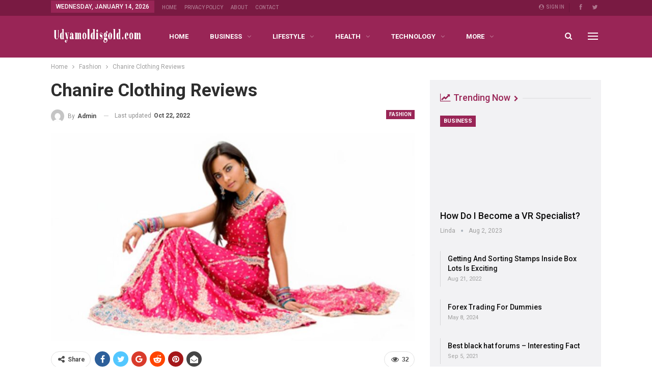

--- FILE ---
content_type: text/html; charset=UTF-8
request_url: https://udyamoldisgold.com/chanire-clothing-reviews/
body_size: 20572
content:
	<!DOCTYPE html>
		<!--[if IE 8]>
	<html class="ie ie8" lang="en-US"> <![endif]-->
	<!--[if IE 9]>
	<html class="ie ie9" lang="en-US"> <![endif]-->
	<!--[if gt IE 9]><!-->
<html lang="en-US"> <!--<![endif]-->
	<head>
				<meta charset="UTF-8">
		<meta http-equiv="X-UA-Compatible" content="IE=edge">
		<meta name="viewport" content="width=device-width, initial-scale=1.0">
		<link rel="pingback" href="https://udyamoldisgold.com/xmlrpc.php"/>

		<title>Chanire Clothing Reviews &#8211; Udyamoldisgold</title>
<meta name='robots' content='max-image-preview:large' />
<link rel="amphtml" href="https://udyamoldisgold.com/chanire-clothing-reviews/amp/" /><meta name="generator" content="AMP for WP 1.1.11"/>
<!-- Better Open Graph, Schema.org & Twitter Integration -->
<meta property="og:locale" content="en_us"/>
<meta property="og:site_name" content="Udyamoldisgold"/>
<meta property="og:url" content="https://udyamoldisgold.com/chanire-clothing-reviews/"/>
<meta property="og:title" content="Chanire Clothing Reviews"/>
<meta property="og:image" content="https://udyamoldisgold.com/wp-content/uploads/2022/10/Chanire-Clothing-Reviews-1024x684.jpg"/>
<meta property="article:section" content="Fashion"/>
<meta property="article:tag" content="Fashion"/>
<meta property="og:description" content="If you want information about CHANIRE clothing and want to know more about its designs, you&#039;ve come to the right place. Below we&#039;ve compiled some of the most informative reviews of CHANIRE clothing. We hope these reviews will help you decide on the p"/>
<meta property="og:type" content="article"/>
<meta name="twitter:card" content="summary"/>
<meta name="twitter:url" content="https://udyamoldisgold.com/chanire-clothing-reviews/"/>
<meta name="twitter:title" content="Chanire Clothing Reviews"/>
<meta name="twitter:description" content="If you want information about CHANIRE clothing and want to know more about its designs, you&#039;ve come to the right place. Below we&#039;ve compiled some of the most informative reviews of CHANIRE clothing. We hope these reviews will help you decide on the p"/>
<meta name="twitter:image" content="https://udyamoldisgold.com/wp-content/uploads/2022/10/Chanire-Clothing-Reviews-1024x684.jpg"/>
<!-- / Better Open Graph, Schema.org & Twitter Integration. -->
<link rel='dns-prefetch' href='//fonts.googleapis.com' />
<link rel="alternate" type="application/rss+xml" title="Udyamoldisgold &raquo; Feed" href="https://udyamoldisgold.com/feed/" />
<link rel="alternate" title="oEmbed (JSON)" type="application/json+oembed" href="https://udyamoldisgold.com/wp-json/oembed/1.0/embed?url=https%3A%2F%2Fudyamoldisgold.com%2Fchanire-clothing-reviews%2F" />
<link rel="alternate" title="oEmbed (XML)" type="text/xml+oembed" href="https://udyamoldisgold.com/wp-json/oembed/1.0/embed?url=https%3A%2F%2Fudyamoldisgold.com%2Fchanire-clothing-reviews%2F&#038;format=xml" />
<style id='wp-img-auto-sizes-contain-inline-css' type='text/css'>
img:is([sizes=auto i],[sizes^="auto," i]){contain-intrinsic-size:3000px 1500px}
/*# sourceURL=wp-img-auto-sizes-contain-inline-css */
</style>
<link rel='stylesheet' id='structured-content-frontend-css' href='https://udyamoldisgold.com/wp-content/plugins/structured-content/dist/blocks.style.build.css?ver=1.7.0' type='text/css' media='all' />
<style id='wp-emoji-styles-inline-css' type='text/css'>

	img.wp-smiley, img.emoji {
		display: inline !important;
		border: none !important;
		box-shadow: none !important;
		height: 1em !important;
		width: 1em !important;
		margin: 0 0.07em !important;
		vertical-align: -0.1em !important;
		background: none !important;
		padding: 0 !important;
	}
/*# sourceURL=wp-emoji-styles-inline-css */
</style>
<style id='wp-block-library-inline-css' type='text/css'>
:root{--wp-block-synced-color:#7a00df;--wp-block-synced-color--rgb:122,0,223;--wp-bound-block-color:var(--wp-block-synced-color);--wp-editor-canvas-background:#ddd;--wp-admin-theme-color:#007cba;--wp-admin-theme-color--rgb:0,124,186;--wp-admin-theme-color-darker-10:#006ba1;--wp-admin-theme-color-darker-10--rgb:0,107,160.5;--wp-admin-theme-color-darker-20:#005a87;--wp-admin-theme-color-darker-20--rgb:0,90,135;--wp-admin-border-width-focus:2px}@media (min-resolution:192dpi){:root{--wp-admin-border-width-focus:1.5px}}.wp-element-button{cursor:pointer}:root .has-very-light-gray-background-color{background-color:#eee}:root .has-very-dark-gray-background-color{background-color:#313131}:root .has-very-light-gray-color{color:#eee}:root .has-very-dark-gray-color{color:#313131}:root .has-vivid-green-cyan-to-vivid-cyan-blue-gradient-background{background:linear-gradient(135deg,#00d084,#0693e3)}:root .has-purple-crush-gradient-background{background:linear-gradient(135deg,#34e2e4,#4721fb 50%,#ab1dfe)}:root .has-hazy-dawn-gradient-background{background:linear-gradient(135deg,#faaca8,#dad0ec)}:root .has-subdued-olive-gradient-background{background:linear-gradient(135deg,#fafae1,#67a671)}:root .has-atomic-cream-gradient-background{background:linear-gradient(135deg,#fdd79a,#004a59)}:root .has-nightshade-gradient-background{background:linear-gradient(135deg,#330968,#31cdcf)}:root .has-midnight-gradient-background{background:linear-gradient(135deg,#020381,#2874fc)}:root{--wp--preset--font-size--normal:16px;--wp--preset--font-size--huge:42px}.has-regular-font-size{font-size:1em}.has-larger-font-size{font-size:2.625em}.has-normal-font-size{font-size:var(--wp--preset--font-size--normal)}.has-huge-font-size{font-size:var(--wp--preset--font-size--huge)}.has-text-align-center{text-align:center}.has-text-align-left{text-align:left}.has-text-align-right{text-align:right}.has-fit-text{white-space:nowrap!important}#end-resizable-editor-section{display:none}.aligncenter{clear:both}.items-justified-left{justify-content:flex-start}.items-justified-center{justify-content:center}.items-justified-right{justify-content:flex-end}.items-justified-space-between{justify-content:space-between}.screen-reader-text{border:0;clip-path:inset(50%);height:1px;margin:-1px;overflow:hidden;padding:0;position:absolute;width:1px;word-wrap:normal!important}.screen-reader-text:focus{background-color:#ddd;clip-path:none;color:#444;display:block;font-size:1em;height:auto;left:5px;line-height:normal;padding:15px 23px 14px;text-decoration:none;top:5px;width:auto;z-index:100000}html :where(.has-border-color){border-style:solid}html :where([style*=border-top-color]){border-top-style:solid}html :where([style*=border-right-color]){border-right-style:solid}html :where([style*=border-bottom-color]){border-bottom-style:solid}html :where([style*=border-left-color]){border-left-style:solid}html :where([style*=border-width]){border-style:solid}html :where([style*=border-top-width]){border-top-style:solid}html :where([style*=border-right-width]){border-right-style:solid}html :where([style*=border-bottom-width]){border-bottom-style:solid}html :where([style*=border-left-width]){border-left-style:solid}html :where(img[class*=wp-image-]){height:auto;max-width:100%}:where(figure){margin:0 0 1em}html :where(.is-position-sticky){--wp-admin--admin-bar--position-offset:var(--wp-admin--admin-bar--height,0px)}@media screen and (max-width:600px){html :where(.is-position-sticky){--wp-admin--admin-bar--position-offset:0px}}

/*# sourceURL=wp-block-library-inline-css */
</style><style id='global-styles-inline-css' type='text/css'>
:root{--wp--preset--aspect-ratio--square: 1;--wp--preset--aspect-ratio--4-3: 4/3;--wp--preset--aspect-ratio--3-4: 3/4;--wp--preset--aspect-ratio--3-2: 3/2;--wp--preset--aspect-ratio--2-3: 2/3;--wp--preset--aspect-ratio--16-9: 16/9;--wp--preset--aspect-ratio--9-16: 9/16;--wp--preset--color--black: #000000;--wp--preset--color--cyan-bluish-gray: #abb8c3;--wp--preset--color--white: #ffffff;--wp--preset--color--pale-pink: #f78da7;--wp--preset--color--vivid-red: #cf2e2e;--wp--preset--color--luminous-vivid-orange: #ff6900;--wp--preset--color--luminous-vivid-amber: #fcb900;--wp--preset--color--light-green-cyan: #7bdcb5;--wp--preset--color--vivid-green-cyan: #00d084;--wp--preset--color--pale-cyan-blue: #8ed1fc;--wp--preset--color--vivid-cyan-blue: #0693e3;--wp--preset--color--vivid-purple: #9b51e0;--wp--preset--gradient--vivid-cyan-blue-to-vivid-purple: linear-gradient(135deg,rgb(6,147,227) 0%,rgb(155,81,224) 100%);--wp--preset--gradient--light-green-cyan-to-vivid-green-cyan: linear-gradient(135deg,rgb(122,220,180) 0%,rgb(0,208,130) 100%);--wp--preset--gradient--luminous-vivid-amber-to-luminous-vivid-orange: linear-gradient(135deg,rgb(252,185,0) 0%,rgb(255,105,0) 100%);--wp--preset--gradient--luminous-vivid-orange-to-vivid-red: linear-gradient(135deg,rgb(255,105,0) 0%,rgb(207,46,46) 100%);--wp--preset--gradient--very-light-gray-to-cyan-bluish-gray: linear-gradient(135deg,rgb(238,238,238) 0%,rgb(169,184,195) 100%);--wp--preset--gradient--cool-to-warm-spectrum: linear-gradient(135deg,rgb(74,234,220) 0%,rgb(151,120,209) 20%,rgb(207,42,186) 40%,rgb(238,44,130) 60%,rgb(251,105,98) 80%,rgb(254,248,76) 100%);--wp--preset--gradient--blush-light-purple: linear-gradient(135deg,rgb(255,206,236) 0%,rgb(152,150,240) 100%);--wp--preset--gradient--blush-bordeaux: linear-gradient(135deg,rgb(254,205,165) 0%,rgb(254,45,45) 50%,rgb(107,0,62) 100%);--wp--preset--gradient--luminous-dusk: linear-gradient(135deg,rgb(255,203,112) 0%,rgb(199,81,192) 50%,rgb(65,88,208) 100%);--wp--preset--gradient--pale-ocean: linear-gradient(135deg,rgb(255,245,203) 0%,rgb(182,227,212) 50%,rgb(51,167,181) 100%);--wp--preset--gradient--electric-grass: linear-gradient(135deg,rgb(202,248,128) 0%,rgb(113,206,126) 100%);--wp--preset--gradient--midnight: linear-gradient(135deg,rgb(2,3,129) 0%,rgb(40,116,252) 100%);--wp--preset--font-size--small: 13px;--wp--preset--font-size--medium: 20px;--wp--preset--font-size--large: 36px;--wp--preset--font-size--x-large: 42px;--wp--preset--spacing--20: 0.44rem;--wp--preset--spacing--30: 0.67rem;--wp--preset--spacing--40: 1rem;--wp--preset--spacing--50: 1.5rem;--wp--preset--spacing--60: 2.25rem;--wp--preset--spacing--70: 3.38rem;--wp--preset--spacing--80: 5.06rem;--wp--preset--shadow--natural: 6px 6px 9px rgba(0, 0, 0, 0.2);--wp--preset--shadow--deep: 12px 12px 50px rgba(0, 0, 0, 0.4);--wp--preset--shadow--sharp: 6px 6px 0px rgba(0, 0, 0, 0.2);--wp--preset--shadow--outlined: 6px 6px 0px -3px rgb(255, 255, 255), 6px 6px rgb(0, 0, 0);--wp--preset--shadow--crisp: 6px 6px 0px rgb(0, 0, 0);}:where(.is-layout-flex){gap: 0.5em;}:where(.is-layout-grid){gap: 0.5em;}body .is-layout-flex{display: flex;}.is-layout-flex{flex-wrap: wrap;align-items: center;}.is-layout-flex > :is(*, div){margin: 0;}body .is-layout-grid{display: grid;}.is-layout-grid > :is(*, div){margin: 0;}:where(.wp-block-columns.is-layout-flex){gap: 2em;}:where(.wp-block-columns.is-layout-grid){gap: 2em;}:where(.wp-block-post-template.is-layout-flex){gap: 1.25em;}:where(.wp-block-post-template.is-layout-grid){gap: 1.25em;}.has-black-color{color: var(--wp--preset--color--black) !important;}.has-cyan-bluish-gray-color{color: var(--wp--preset--color--cyan-bluish-gray) !important;}.has-white-color{color: var(--wp--preset--color--white) !important;}.has-pale-pink-color{color: var(--wp--preset--color--pale-pink) !important;}.has-vivid-red-color{color: var(--wp--preset--color--vivid-red) !important;}.has-luminous-vivid-orange-color{color: var(--wp--preset--color--luminous-vivid-orange) !important;}.has-luminous-vivid-amber-color{color: var(--wp--preset--color--luminous-vivid-amber) !important;}.has-light-green-cyan-color{color: var(--wp--preset--color--light-green-cyan) !important;}.has-vivid-green-cyan-color{color: var(--wp--preset--color--vivid-green-cyan) !important;}.has-pale-cyan-blue-color{color: var(--wp--preset--color--pale-cyan-blue) !important;}.has-vivid-cyan-blue-color{color: var(--wp--preset--color--vivid-cyan-blue) !important;}.has-vivid-purple-color{color: var(--wp--preset--color--vivid-purple) !important;}.has-black-background-color{background-color: var(--wp--preset--color--black) !important;}.has-cyan-bluish-gray-background-color{background-color: var(--wp--preset--color--cyan-bluish-gray) !important;}.has-white-background-color{background-color: var(--wp--preset--color--white) !important;}.has-pale-pink-background-color{background-color: var(--wp--preset--color--pale-pink) !important;}.has-vivid-red-background-color{background-color: var(--wp--preset--color--vivid-red) !important;}.has-luminous-vivid-orange-background-color{background-color: var(--wp--preset--color--luminous-vivid-orange) !important;}.has-luminous-vivid-amber-background-color{background-color: var(--wp--preset--color--luminous-vivid-amber) !important;}.has-light-green-cyan-background-color{background-color: var(--wp--preset--color--light-green-cyan) !important;}.has-vivid-green-cyan-background-color{background-color: var(--wp--preset--color--vivid-green-cyan) !important;}.has-pale-cyan-blue-background-color{background-color: var(--wp--preset--color--pale-cyan-blue) !important;}.has-vivid-cyan-blue-background-color{background-color: var(--wp--preset--color--vivid-cyan-blue) !important;}.has-vivid-purple-background-color{background-color: var(--wp--preset--color--vivid-purple) !important;}.has-black-border-color{border-color: var(--wp--preset--color--black) !important;}.has-cyan-bluish-gray-border-color{border-color: var(--wp--preset--color--cyan-bluish-gray) !important;}.has-white-border-color{border-color: var(--wp--preset--color--white) !important;}.has-pale-pink-border-color{border-color: var(--wp--preset--color--pale-pink) !important;}.has-vivid-red-border-color{border-color: var(--wp--preset--color--vivid-red) !important;}.has-luminous-vivid-orange-border-color{border-color: var(--wp--preset--color--luminous-vivid-orange) !important;}.has-luminous-vivid-amber-border-color{border-color: var(--wp--preset--color--luminous-vivid-amber) !important;}.has-light-green-cyan-border-color{border-color: var(--wp--preset--color--light-green-cyan) !important;}.has-vivid-green-cyan-border-color{border-color: var(--wp--preset--color--vivid-green-cyan) !important;}.has-pale-cyan-blue-border-color{border-color: var(--wp--preset--color--pale-cyan-blue) !important;}.has-vivid-cyan-blue-border-color{border-color: var(--wp--preset--color--vivid-cyan-blue) !important;}.has-vivid-purple-border-color{border-color: var(--wp--preset--color--vivid-purple) !important;}.has-vivid-cyan-blue-to-vivid-purple-gradient-background{background: var(--wp--preset--gradient--vivid-cyan-blue-to-vivid-purple) !important;}.has-light-green-cyan-to-vivid-green-cyan-gradient-background{background: var(--wp--preset--gradient--light-green-cyan-to-vivid-green-cyan) !important;}.has-luminous-vivid-amber-to-luminous-vivid-orange-gradient-background{background: var(--wp--preset--gradient--luminous-vivid-amber-to-luminous-vivid-orange) !important;}.has-luminous-vivid-orange-to-vivid-red-gradient-background{background: var(--wp--preset--gradient--luminous-vivid-orange-to-vivid-red) !important;}.has-very-light-gray-to-cyan-bluish-gray-gradient-background{background: var(--wp--preset--gradient--very-light-gray-to-cyan-bluish-gray) !important;}.has-cool-to-warm-spectrum-gradient-background{background: var(--wp--preset--gradient--cool-to-warm-spectrum) !important;}.has-blush-light-purple-gradient-background{background: var(--wp--preset--gradient--blush-light-purple) !important;}.has-blush-bordeaux-gradient-background{background: var(--wp--preset--gradient--blush-bordeaux) !important;}.has-luminous-dusk-gradient-background{background: var(--wp--preset--gradient--luminous-dusk) !important;}.has-pale-ocean-gradient-background{background: var(--wp--preset--gradient--pale-ocean) !important;}.has-electric-grass-gradient-background{background: var(--wp--preset--gradient--electric-grass) !important;}.has-midnight-gradient-background{background: var(--wp--preset--gradient--midnight) !important;}.has-small-font-size{font-size: var(--wp--preset--font-size--small) !important;}.has-medium-font-size{font-size: var(--wp--preset--font-size--medium) !important;}.has-large-font-size{font-size: var(--wp--preset--font-size--large) !important;}.has-x-large-font-size{font-size: var(--wp--preset--font-size--x-large) !important;}
/*# sourceURL=global-styles-inline-css */
</style>

<style id='classic-theme-styles-inline-css' type='text/css'>
/*! This file is auto-generated */
.wp-block-button__link{color:#fff;background-color:#32373c;border-radius:9999px;box-shadow:none;text-decoration:none;padding:calc(.667em + 2px) calc(1.333em + 2px);font-size:1.125em}.wp-block-file__button{background:#32373c;color:#fff;text-decoration:none}
/*# sourceURL=/wp-includes/css/classic-themes.min.css */
</style>
<link rel='stylesheet' id='ez-toc-css' href='https://udyamoldisgold.com/wp-content/plugins/easy-table-of-contents/assets/css/screen.min.css?ver=2.0.80' type='text/css' media='all' />
<style id='ez-toc-inline-css' type='text/css'>
div#ez-toc-container .ez-toc-title {font-size: 120%;}div#ez-toc-container .ez-toc-title {font-weight: 500;}div#ez-toc-container ul li , div#ez-toc-container ul li a {font-size: 95%;}div#ez-toc-container ul li , div#ez-toc-container ul li a {font-weight: 500;}div#ez-toc-container nav ul ul li {font-size: 90%;}.ez-toc-box-title {font-weight: bold; margin-bottom: 10px; text-align: center; text-transform: uppercase; letter-spacing: 1px; color: #666; padding-bottom: 5px;position:absolute;top:-4%;left:5%;background-color: inherit;transition: top 0.3s ease;}.ez-toc-box-title.toc-closed {top:-25%;}
.ez-toc-container-direction {direction: ltr;}.ez-toc-counter ul{counter-reset: item ;}.ez-toc-counter nav ul li a::before {content: counters(item, '.', decimal) '. ';display: inline-block;counter-increment: item;flex-grow: 0;flex-shrink: 0;margin-right: .2em; float: left; }.ez-toc-widget-direction {direction: ltr;}.ez-toc-widget-container ul{counter-reset: item ;}.ez-toc-widget-container nav ul li a::before {content: counters(item, '.', decimal) '. ';display: inline-block;counter-increment: item;flex-grow: 0;flex-shrink: 0;margin-right: .2em; float: left; }
/*# sourceURL=ez-toc-inline-css */
</style>
<style id='spc_bg_lazy-inline-css' type='text/css'>
html [style*="background-image:"]:not(.spc-bg-lazyloaded),
html [class*="elementor"][data-settings*="background_background"]:not(.spc-bg-lazyloaded),
html .elementor-section > .elementor-background-overlay:not(.spc-bg-lazyloaded),
html [class*="wp-block-cover"][style*="background-image"]:not(.spc-bg-lazyloaded),
html [class*="wp-block-group"][style*="background-image"]:not(.spc-bg-lazyloaded) { background-image: none !important; }
/*# sourceURL=spc_bg_lazy-inline-css */
</style>
<link rel='stylesheet' id='better-framework-main-fonts-css' href='https://fonts.googleapis.com/css?family=Roboto:400,700,500,400italic%7CLato:400&#038;display=swap' type='text/css' media='all' />

		<script type="text/javascript" id="spc-lazy-bg">
			(function () {
			const loadedClass = 'spc-bg-lazyloaded';
			const bgSelectors = '[style*="background-image:"], [class*="elementor"][data-settings*="background_background"], .elementor-section > .elementor-background-overlay, [class*="wp-block-cover"][style*="background-image"], [class*="wp-block-group"][style*="background-image"]';

			function observerCallback(entries, observer) {
				entries.forEach(function (entry) {
				if (!entry.isIntersecting) return;

				if (entry.target.classList.contains(loadedClass)) return;

				entry.target.classList.add(loadedClass);
				observer.unobserve(entry.target);
				});
			}

			const intersectionObserver = new IntersectionObserver(observerCallback, {
				root: null,
				rootMargin: "150px 0px 500px",
				threshold: [0.1, 0.3, 0.5, 0.6, 0.8, 1],
			});

			function start() {
				document.querySelectorAll(bgSelectors).forEach(function (el) {
					intersectionObserver.observe(el);
					}
				)
			}

			document.addEventListener('DOMContentLoaded', start);
			}());
		</script>
		<script type="text/javascript" src="https://udyamoldisgold.com/wp-includes/js/jquery/jquery.min.js?ver=3.7.1" id="jquery-core-js"></script>
<script type="text/javascript" src="https://udyamoldisgold.com/wp-includes/js/jquery/jquery-migrate.min.js?ver=3.4.1" id="jquery-migrate-js"></script>
<script type="text/javascript" src="https://udyamoldisgold.com/wp-content/plugins/wp-cloudflare-page-cache/assets/js/lazysizes.min.js?ver=5.3.2" id="spc-lazysizes-js"></script>
<link rel="https://api.w.org/" href="https://udyamoldisgold.com/wp-json/" /><link rel="alternate" title="JSON" type="application/json" href="https://udyamoldisgold.com/wp-json/wp/v2/posts/7623" /><link rel="EditURI" type="application/rsd+xml" title="RSD" href="https://udyamoldisgold.com/xmlrpc.php?rsd" />
<meta name="generator" content="WordPress 6.9" />
<link rel="canonical" href="https://udyamoldisgold.com/chanire-clothing-reviews/" />
<link rel='shortlink' href='https://udyamoldisgold.com/?p=7623' />
<meta name="google-site-verification" content="zvsa32p2V1X5tMmelwa8UFj6W1pOLUtOrPWLYCz8pek" />
<meta name="generator" content="Powered by WPBakery Page Builder - drag and drop page builder for WordPress."/>
<script type="application/ld+json">{
    "@context": "http://schema.org/",
    "@type": "Organization",
    "@id": "#organization",
    "logo": {
        "@type": "ImageObject",
        "url": "https://udyamoldisgold.com/wp-content/uploads/2022/02/udyamoldisgold-340x80-logo_transparent.png"
    },
    "url": "https://udyamoldisgold.com/",
    "name": "Udyamoldisgold",
    "description": ""
}</script>
<script type="application/ld+json">{
    "@context": "http://schema.org/",
    "@type": "WebSite",
    "name": "Udyamoldisgold",
    "alternateName": "",
    "url": "https://udyamoldisgold.com/"
}</script>
<script type="application/ld+json">{
    "@context": "http://schema.org/",
    "@type": "BlogPosting",
    "headline": "Chanire Clothing Reviews",
    "description": "If you want information about CHANIRE clothing and want to know more about its designs, you've come to the right place. Below we've compiled some of the most informative reviews of CHANIRE clothing. We hope these reviews will help you decide on the p",
    "datePublished": "2022-10-21",
    "dateModified": "2022-10-22",
    "author": {
        "@type": "Person",
        "@id": "#person-admin",
        "name": "admin"
    },
    "image": "https://udyamoldisgold.com/wp-content/uploads/2022/10/Chanire-Clothing-Reviews.jpg",
    "publisher": {
        "@id": "#organization"
    },
    "mainEntityOfPage": "https://udyamoldisgold.com/chanire-clothing-reviews/"
}</script>
<link rel='stylesheet' id='bf-minifed-css-1' href='https://udyamoldisgold.com/wp-content/bs-booster-cache/1c7d504bc860484f8c537bbfd488a0a1.css' type='text/css' media='all' />
<link rel='stylesheet' id='7.11.0-1767425800' href='https://udyamoldisgold.com/wp-content/bs-booster-cache/0bca1a0c387372055e395dc124154dbd.css' type='text/css' media='all' />
<link rel="icon" href="https://udyamoldisgold.com/wp-content/uploads/2021/01/cropped-Udyamoldisgold-512x512-favicon-32x32.png" sizes="32x32" />
<link rel="icon" href="https://udyamoldisgold.com/wp-content/uploads/2021/01/cropped-Udyamoldisgold-512x512-favicon-192x192.png" sizes="192x192" />
<link rel="apple-touch-icon" href="https://udyamoldisgold.com/wp-content/uploads/2021/01/cropped-Udyamoldisgold-512x512-favicon-180x180.png" />
<meta name="msapplication-TileImage" content="https://udyamoldisgold.com/wp-content/uploads/2021/01/cropped-Udyamoldisgold-512x512-favicon-270x270.png" />
<noscript><style> .wpb_animate_when_almost_visible { opacity: 1; }</style></noscript>	</head>

<body class="wp-singular post-template-default single single-post postid-7623 single-format-standard wp-theme-publisher bs-theme bs-publisher bs-publisher-life-mag active-light-box ltr close-rh page-layout-2-col page-layout-2-col-right full-width active-sticky-sidebar main-menu-sticky-smart main-menu-full-width active-ajax-search single-prim-cat-1881 single-cat-1881  wpb-js-composer js-comp-ver-6.7.0 vc_responsive bs-ll-a" dir="ltr">
<div class="off-canvas-overlay"></div>
<div class="off-canvas-container left skin-white">
	<div class="off-canvas-inner">
		<span class="canvas-close"><i></i></span>
					<div class="off-canvas-header">
									<div class="logo">

						<a href="https://udyamoldisgold.com/">
							<img class="lazyload" data-spc-id="878372463" data-src="https://udyamoldisgold.com/wp-content/uploads/2022/02/udyamoldisgold-340x80-logo.png" 
							     alt="Udyamoldisgold">
						</a>
					</div>
									<div class="site-description">Valuable Topics to start new things</div>
			</div>
						<div class="off-canvas-search">
				<form role="search" method="get" action="https://udyamoldisgold.com">
					<input type="text" name="s" value=""
					       placeholder="Search...">
					<i class="fa fa-search"></i>
				</form>
			</div>
						<div class="off-canvas-menu">
				<div class="off-canvas-menu-fallback"></div>
			</div>
						<div class="off_canvas_footer">
				<div class="off_canvas_footer-info entry-content">
							<div  class="  better-studio-shortcode bsc-clearfix better-social-counter style-button colored in-4-col">
						<ul class="social-list bsc-clearfix"><li class="social-item facebook"><a href = "https://www.facebook.com/Udyamoldisgold" target = "_blank" > <i class="item-icon bsfi-facebook" ></i><span class="item-title" > Likes </span> </a> </li> <li class="social-item twitter"><a href = "https://twitter.com/shamir88bds" target = "_blank" > <i class="item-icon bsfi-twitter" ></i><span class="item-title" > Followers </span> </a> </li> 			</ul>
		</div>
						</div>
			</div>
				</div>
</div>
		<div class="main-wrap content-main-wrap">
			<header id="header" class="site-header header-style-8 full-width" itemscope="itemscope" itemtype="https://schema.org/WPHeader">
		<section class="topbar topbar-style-1 hidden-xs hidden-xs">
	<div class="content-wrap">
		<div class="container">
			<div class="topbar-inner clearfix">

									<div class="section-links">
								<div  class="  better-studio-shortcode bsc-clearfix better-social-counter style-button not-colored in-4-col">
						<ul class="social-list bsc-clearfix"><li class="social-item facebook"><a href = "https://www.facebook.com/Udyamoldisgold" target = "_blank" > <i class="item-icon bsfi-facebook" ></i><span class="item-title" > Likes </span> </a> </li> <li class="social-item twitter"><a href = "https://twitter.com/shamir88bds" target = "_blank" > <i class="item-icon bsfi-twitter" ></i><span class="item-title" > Followers </span> </a> </li> 			</ul>
		</div>
									<a class="topbar-sign-in behind-social"
							   data-toggle="modal" data-target="#bsLoginModal">
								<i class="fa fa-user-circle"></i> Sign in							</a>

							<div class="modal sign-in-modal fade" id="bsLoginModal" tabindex="-1" role="dialog"
							     style="display: none">
								<div class="modal-dialog" role="document">
									<div class="modal-content">
											<span class="close-modal" data-dismiss="modal" aria-label="Close"><i
														class="fa fa-close"></i></span>
										<div class="modal-body">
											<div id="form_86770_" class="bs-shortcode bs-login-shortcode ">
		<div class="bs-login bs-type-login"  style="display:none">

					<div class="bs-login-panel bs-login-sign-panel bs-current-login-panel">
								<form name="loginform"
				      action="https://udyamoldisgold.com/wp-login.php" method="post">

					
					<div class="login-header">
						<span class="login-icon fa fa-user-circle main-color"></span>
						<p>Welcome, Login to your account.</p>
					</div>
					
					<div class="login-field login-username">
						<input type="text" name="log" id="form_86770_user_login" class="input"
						       value="" size="20"
						       placeholder="Username or Email..." required/>
					</div>

					<div class="login-field login-password">
						<input type="password" name="pwd" id="form_86770_user_pass"
						       class="input"
						       value="" size="20" placeholder="Password..."
						       required/>
					</div>

					
					<div class="login-field">
						<a href="https://udyamoldisgold.com/wp-login.php?action=lostpassword&redirect_to=https%3A%2F%2Fudyamoldisgold.com%2Fchanire-clothing-reviews%2F"
						   class="go-reset-panel">Forget password?</a>

													<span class="login-remember">
							<input class="remember-checkbox" name="rememberme" type="checkbox"
							       id="form_86770_rememberme"
							       value="forever"  />
							<label class="remember-label">Remember me</label>
						</span>
											</div>

					<!-- Loading GOTMLS Brute-Force Protection --><div style="position: absolute; z-index: 9999; opacity: 0; top: 0; left: 0; width: 100%; height: 100%;" id="loading_BRUTEFORCE_1"><div style="top: -200px; position: relative; background-color: #FFF; z-index: 99999;"><img class="lazyload" data-spc-id="1303221356" data-src="//udyamoldisgold.com/wp-content/plugins/gotmls/images/GOTMLS-Loading.gif" style="height: 280px;" alt="Loading Brute-Force Protection ..."  /><div id='checking_BRUTEFORCE_1'> Checking for JavaScript ... </div></div></div>
<div style="font-weight: bold; display: none;"><img class="lazyload" data-spc-id="1122280887" data-src="//udyamoldisgold.com/wp-content/plugins/gotmls/images/checked.gif" style="height: 20px; vertical-align: middle;" alt="Brute-Force Protection from GOTMLS. NET"  /> Brute-Force Protection is Active</div><input type="hidden" name="GOTMLS_sess" id="GOTMLS_sess_id_1" value="1773af211a7d862fc90f0d8a4f218e96" /><input type="hidden" id="GOTMLS_offset_id_1" value="0" name="GOTMLS_time" /><script type="text/javascript">
function GOTMLS_chk_session_1() {
var GOTMLS_login_offset = new Date();
var GOTMLS_login_script = document.createElement('script');
GOTMLS_login_script.src = '//udyamoldisgold.com/wp-admin/admin-ajax.php?action=GOTMLS_logintime&GOTMLS_mt=09889569623ab06abaa826c3033afdc1&GOTMLS_u=log&GOTMLS_p=pwd&GOTMLS_sess=1773af211a7d862fc90f0d8a4f218e96&GOTMLS_form_id=1&GOTMLS_time='+GOTMLS_login_offset.getTime();
if (GOTMLS_field = document.getElementById('GOTMLS_offset_id_1')) {
	GOTMLS_field.value = GOTMLS_login_offset.getTime();
}
if (GOTMLS_field = document.getElementById('checking_BRUTEFORCE_1'))
	GOTMLS_field.innerHTML = '<h2 style="text-align: center"> Checking for Session ... </h2>';
if (GOTMLS_loading_gif = document.getElementById('loading_BRUTEFORCE_1')) GOTMLS_loading_gif.style.display = 'block';
document.head.appendChild(GOTMLS_login_script);
}
GOTMLS_chk_session_1();
setInterval(function (){GOTMLS_chk_session_1();}, 150000);
</script>

					<div class="login-field login-submit">
						<input type="submit" name="wp-submit"
						       class="button-primary login-btn"
						       value="Log In"/>
						<input type="hidden" name="redirect_to" value="https://udyamoldisgold.com/chanire-clothing-reviews/"/>
					</div>

									</form>
			</div>

			<div class="bs-login-panel bs-login-reset-panel">

				<span class="go-login-panel"><i
							class="fa fa-angle-left"></i> Sign in</span>

				<div class="bs-login-reset-panel-inner">
					<div class="login-header">
						<span class="login-icon fa fa-support"></span>
						<p>Recover your password.</p>
						<p>A password will be e-mailed to you.</p>
					</div>
										<form name="lostpasswordform" id="form_86770_lostpasswordform"
					      action="https://udyamoldisgold.com/wp-login.php?action=lostpassword"
					      method="post">

						<div class="login-field reset-username">
							<input type="text" name="user_login" class="input" value=""
							       placeholder="Username or Email..."
							       required/>
						</div>

						
						<div class="login-field reset-submit">

							<input type="hidden" name="redirect_to" value=""/>
							<input type="submit" name="wp-submit" class="login-btn"
							       value="Send My Password"/>

						</div>
					</form>
				</div>
			</div>
			</div>
	</div>
										</div>
									</div>
								</div>
							</div>
												</div>
				
				<div class="section-menu">
						<div id="menu-top" class="menu top-menu-wrapper" role="navigation" itemscope="itemscope" itemtype="https://schema.org/SiteNavigationElement">
		<nav class="top-menu-container">

			<ul id="top-navigation" class="top-menu menu clearfix bsm-pure">
									<li id="topbar-date" class="menu-item menu-item-date">
					<span
						class="topbar-date">Wednesday, January 14, 2026</span>
					</li>
					<li id="menu-item-3548" class="menu-item menu-item-type-post_type menu-item-object-page better-anim-fade menu-item-3548"><a href="https://udyamoldisgold.com/f7924-news-magazine-home/">Home</a></li>
<li id="menu-item-3545" class="menu-item menu-item-type-post_type menu-item-object-page menu-item-privacy-policy better-anim-fade menu-item-3545"><a href="https://udyamoldisgold.com/privacy-policy/">Privacy Policy</a></li>
<li id="menu-item-3546" class="menu-item menu-item-type-post_type menu-item-object-page better-anim-fade menu-item-3546"><a href="https://udyamoldisgold.com/about/">About</a></li>
<li id="menu-item-3547" class="menu-item menu-item-type-post_type menu-item-object-page better-anim-fade menu-item-3547"><a href="https://udyamoldisgold.com/contact/">Contact</a></li>
			</ul>

		</nav>
	</div>
				</div>
			</div>
		</div>
	</div>
</section>
		<div class="content-wrap">
			<div class="container">
				<div class="header-inner clearfix">
					<div id="site-branding" class="site-branding">
	<p  id="site-title" class="logo h1 img-logo">
	<a href="https://udyamoldisgold.com/" itemprop="url" rel="home">
					<img class="lazyload" data-spc-id="2004126161" data-src="https://udyamoldisgold.com/wp-content/uploads/2022/02/udyamoldisgold-340x80-logo_transparent.png" id="site-logo" 
			     alt="Publisher"  data-bsrjs="https://udyamoldisgold.com/wp-content/uploads/2022/02/udyamoldisgold-340x80-logo_transparent.png"  />

			<span class="site-title">Publisher - </span>
				</a>
</p>
</div><!-- .site-branding -->
<nav id="menu-main" class="menu main-menu-container  show-search-item show-off-canvas menu-actions-btn-width-2" role="navigation" itemscope="itemscope" itemtype="https://schema.org/SiteNavigationElement">
			<div class="menu-action-buttons width-2">
							<div class="off-canvas-menu-icon-container off-icon-left">
					<div class="off-canvas-menu-icon">
						<div class="off-canvas-menu-icon-el"></div>
					</div>
				</div>
								<div class="search-container close">
					<span class="search-handler"><i class="fa fa-search"></i></span>

					<div class="search-box clearfix">
						<form role="search" method="get" class="search-form clearfix" action="https://udyamoldisgold.com">
	<input type="search" class="search-field"
	       placeholder="Search..."
	       value="" name="s"
	       title="Search for:"
	       autocomplete="off">
	<input type="submit" class="search-submit" value="Search">
</form><!-- .search-form -->
					</div>
				</div>
						</div>
			<ul id="main-navigation" class="main-menu menu bsm-pure clearfix">
		<li id="menu-item-3410" class="menu-item menu-item-type-post_type menu-item-object-page menu-item-home better-anim-fade menu-item-3410"><a href="https://udyamoldisgold.com/">Home</a></li>
<li id="menu-item-3503" class="menu-item menu-item-type-taxonomy menu-item-object-category menu-item-has-children menu-term-18 better-anim-fade menu-item-3503"><a href="https://udyamoldisgold.com/category/business/">Business</a>
<ul class="sub-menu">
	<li id="menu-item-3510" class="menu-item menu-item-type-taxonomy menu-item-object-category menu-term-27 better-anim-fade menu-item-3510"><a href="https://udyamoldisgold.com/category/finance/">Finance</a></li>
	<li id="menu-item-3522" class="menu-item menu-item-type-taxonomy menu-item-object-category menu-term-698 better-anim-fade menu-item-3522"><a href="https://udyamoldisgold.com/category/real-estate/">Real Estate</a></li>
	<li id="menu-item-3516" class="menu-item menu-item-type-taxonomy menu-item-object-category menu-term-710 better-anim-fade menu-item-3516"><a href="https://udyamoldisgold.com/category/insurance/">Insurance</a></li>
	<li id="menu-item-3517" class="menu-item menu-item-type-taxonomy menu-item-object-category menu-term-1082 better-anim-fade menu-item-3517"><a href="https://udyamoldisgold.com/category/jobs/">Jobs</a></li>
	<li id="menu-item-3518" class="menu-item menu-item-type-taxonomy menu-item-object-category menu-term-1010 better-anim-fade menu-item-3518"><a href="https://udyamoldisgold.com/category/law/">Law</a></li>
	<li id="menu-item-3531" class="menu-item menu-item-type-taxonomy menu-item-object-category menu-term-1563 better-anim-fade menu-item-3531"><a href="https://udyamoldisgold.com/category/trading/">Trading</a></li>
</ul>
</li>
<li id="menu-item-3519" class="menu-item menu-item-type-taxonomy menu-item-object-category menu-item-has-children menu-term-14 better-anim-fade menu-item-3519"><a href="https://udyamoldisgold.com/category/lifestyle/">Lifestyle</a>
<ul class="sub-menu">
	<li id="menu-item-3509" class="menu-item menu-item-type-taxonomy menu-item-object-category current-post-ancestor current-menu-parent current-post-parent menu-term-1881 better-anim-fade menu-item-3509"><a href="https://udyamoldisgold.com/category/fashion/">Fashion</a></li>
	<li id="menu-item-9109" class="menu-item menu-item-type-taxonomy menu-item-object-category menu-term-2876 better-anim-fade menu-item-9109"><a href="https://udyamoldisgold.com/category/home-and-family/">Home and Family</a></li>
	<li id="menu-item-3502" class="menu-item menu-item-type-taxonomy menu-item-object-category menu-term-542 better-anim-fade menu-item-3502"><a href="https://udyamoldisgold.com/category/baby-care/">Baby Care</a></li>
	<li id="menu-item-3526" class="menu-item menu-item-type-taxonomy menu-item-object-category menu-term-1017 better-anim-fade menu-item-3526"><a href="https://udyamoldisgold.com/category/shopping/">Shopping</a></li>
	<li id="menu-item-3504" class="menu-item menu-item-type-taxonomy menu-item-object-category menu-term-514 better-anim-fade menu-item-3504"><a href="https://udyamoldisgold.com/category/clothing/">Clothing</a></li>
	<li id="menu-item-9113" class="menu-item menu-item-type-taxonomy menu-item-object-category menu-term-3938 better-anim-fade menu-item-9113"><a href="https://udyamoldisgold.com/category/gardening/">Gardening</a></li>
</ul>
</li>
<li id="menu-item-3514" class="menu-item menu-item-type-taxonomy menu-item-object-category menu-item-has-children menu-term-9 better-anim-fade menu-item-3514"><a href="https://udyamoldisgold.com/category/health/">Health</a>
<ul class="sub-menu">
	<li id="menu-item-3512" class="menu-item menu-item-type-taxonomy menu-item-object-category menu-term-17 better-anim-fade menu-item-3512"><a href="https://udyamoldisgold.com/category/food/">Food</a></li>
	<li id="menu-item-3511" class="menu-item menu-item-type-taxonomy menu-item-object-category menu-term-1863 better-anim-fade menu-item-3511"><a href="https://udyamoldisgold.com/category/fitness/">Fitness</a></li>
	<li id="menu-item-9111" class="menu-item menu-item-type-taxonomy menu-item-object-category menu-term-3735 better-anim-fade menu-item-9111"><a href="https://udyamoldisgold.com/category/skin-care/">Skin Care</a></li>
	<li id="menu-item-9112" class="menu-item menu-item-type-taxonomy menu-item-object-category menu-term-3939 better-anim-fade menu-item-9112"><a href="https://udyamoldisgold.com/category/weight-loss/">Weight Loss</a></li>
	<li id="menu-item-3524" class="menu-item menu-item-type-taxonomy menu-item-object-category menu-term-10 better-anim-fade menu-item-3524"><a href="https://udyamoldisgold.com/category/restaurants/">Restaurants</a></li>
</ul>
</li>
<li id="menu-item-3530" class="menu-item menu-item-type-taxonomy menu-item-object-category menu-item-has-children menu-term-12 better-anim-fade menu-item-3530"><a href="https://udyamoldisgold.com/category/technology/">Technology</a>
<ul class="sub-menu">
	<li id="menu-item-3501" class="menu-item menu-item-type-taxonomy menu-item-object-category menu-term-1444 better-anim-fade menu-item-3501"><a href="https://udyamoldisgold.com/category/automobile/">Automobile</a></li>
	<li id="menu-item-3507" class="menu-item menu-item-type-taxonomy menu-item-object-category menu-term-2085 better-anim-fade menu-item-3507"><a href="https://udyamoldisgold.com/category/electronics/">Electronics</a></li>
	<li id="menu-item-3505" class="menu-item menu-item-type-taxonomy menu-item-object-category menu-term-19 better-anim-fade menu-item-3505"><a href="https://udyamoldisgold.com/category/digital-marketing/">Digital Marketing</a></li>
	<li id="menu-item-3534" class="menu-item menu-item-type-taxonomy menu-item-object-category menu-term-581 better-anim-fade menu-item-3534"><a href="https://udyamoldisgold.com/category/web-design/">Web Design</a></li>
	<li id="menu-item-9110" class="menu-item menu-item-type-taxonomy menu-item-object-category menu-term-3940 better-anim-fade menu-item-9110"><a href="https://udyamoldisgold.com/category/motorbikes/">Motorbikes</a></li>
	<li id="menu-item-3527" class="menu-item menu-item-type-taxonomy menu-item-object-category menu-term-552 better-anim-fade menu-item-3527"><a href="https://udyamoldisgold.com/category/social-media/">Social Media</a></li>
	<li id="menu-item-3528" class="menu-item menu-item-type-taxonomy menu-item-object-category menu-term-16 better-anim-fade menu-item-3528"><a href="https://udyamoldisgold.com/category/software/">Software</a></li>
</ul>
</li>
<li id="menu-item-3508" class="menu-item menu-item-type-taxonomy menu-item-object-category menu-item-has-children menu-term-687 better-anim-fade menu-item-3508"><a href="https://udyamoldisgold.com/category/entertainment/">Entertainment</a>
<ul class="sub-menu">
	<li id="menu-item-3529" class="menu-item menu-item-type-taxonomy menu-item-object-category menu-term-5 better-anim-fade menu-item-3529"><a href="https://udyamoldisgold.com/category/sports/">Sports</a></li>
	<li id="menu-item-3513" class="menu-item menu-item-type-taxonomy menu-item-object-category menu-term-15 better-anim-fade menu-item-3513"><a href="https://udyamoldisgold.com/category/games/">Games</a></li>
	<li id="menu-item-3532" class="menu-item menu-item-type-taxonomy menu-item-object-category menu-term-13 better-anim-fade menu-item-3532"><a href="https://udyamoldisgold.com/category/travel/">Travel</a></li>
</ul>
</li>
<li id="menu-item-3525" class="menu-item menu-item-type-taxonomy menu-item-object-category menu-item-has-children menu-term-1266 better-anim-fade menu-item-3525"><a href="https://udyamoldisgold.com/category/self-improvement/">Self Improvement</a>
<ul class="sub-menu">
	<li id="menu-item-3523" class="menu-item menu-item-type-taxonomy menu-item-object-category menu-term-1386 better-anim-fade menu-item-3523"><a href="https://udyamoldisgold.com/category/relationship/">Relationship</a></li>
	<li id="menu-item-3506" class="menu-item menu-item-type-taxonomy menu-item-object-category menu-term-11 better-anim-fade menu-item-3506"><a href="https://udyamoldisgold.com/category/education/">Education</a></li>
</ul>
</li>
<li id="menu-item-3520" class="menu-item menu-item-type-taxonomy menu-item-object-category menu-item-has-children menu-term-3 better-anim-fade menu-item-3520"><a href="https://udyamoldisgold.com/category/news/">News</a>
<ul class="sub-menu">
	<li id="menu-item-3515" class="menu-item menu-item-type-taxonomy menu-item-object-category menu-term-535 better-anim-fade menu-item-3515"><a href="https://udyamoldisgold.com/category/home-improvement/">Home Improvement</a></li>
	<li id="menu-item-3521" class="menu-item menu-item-type-taxonomy menu-item-object-category menu-term-1387 better-anim-fade menu-item-3521"><a href="https://udyamoldisgold.com/category/pets/">Pets</a></li>
</ul>
</li>
	</ul><!-- #main-navigation -->
</nav><!-- .main-menu-container -->
				</div>
			</div>
		</div>
	</header><!-- .header -->
	<div class="rh-header clearfix light deferred-block-exclude">
		<div class="rh-container clearfix">

			<div class="menu-container close">
				<span class="menu-handler"><span class="lines"></span></span>
			</div><!-- .menu-container -->

			<div class="logo-container rh-img-logo">
				<a href="https://udyamoldisgold.com/" itemprop="url" rel="home">
											<img class="lazyload" data-spc-id="2004126161" data-src="https://udyamoldisgold.com/wp-content/uploads/2022/02/udyamoldisgold-340x80-logo_transparent.png" 
						     alt="Udyamoldisgold"  data-bsrjs="https://udyamoldisgold.com/wp-content/uploads/2022/02/udyamoldisgold-340x80-logo_transparent.png"  />				</a>
			</div><!-- .logo-container -->
		</div><!-- .rh-container -->
	</div><!-- .rh-header -->
<nav role="navigation" aria-label="Breadcrumbs" class="bf-breadcrumb clearfix bc-top-style"><div class="container bf-breadcrumb-container"><ul class="bf-breadcrumb-items" itemscope itemtype="http://schema.org/BreadcrumbList"><meta name="numberOfItems" content="3" /><meta name="itemListOrder" content="Ascending" /><li itemprop="itemListElement" itemscope itemtype="http://schema.org/ListItem" class="bf-breadcrumb-item bf-breadcrumb-begin"><a itemprop="item" href="https://udyamoldisgold.com" rel="home"><span itemprop="name">Home</span></a><meta itemprop="position" content="1" /></li><li itemprop="itemListElement" itemscope itemtype="http://schema.org/ListItem" class="bf-breadcrumb-item"><a itemprop="item" href="https://udyamoldisgold.com/category/fashion/" ><span itemprop="name">Fashion</span></a><meta itemprop="position" content="2" /></li><li itemprop="itemListElement" itemscope itemtype="http://schema.org/ListItem" class="bf-breadcrumb-item bf-breadcrumb-end"><span itemprop="name">Chanire Clothing Reviews</span><meta itemprop="item" content="https://udyamoldisgold.com/chanire-clothing-reviews/"/><meta itemprop="position" content="3" /></li></ul></div></nav><div class="content-wrap">
		<main id="content" class="content-container">

		<div class="container layout-2-col layout-2-col-1 layout-right-sidebar layout-bc-before post-template-1">
			<div class="row main-section">
										<div class="col-sm-8 content-column">
								<div class="single-container">
		<article id="post-7623" class="post-7623 post type-post status-publish format-standard has-post-thumbnail  category-fashion tag-fashion single-post-content has-thumbnail">
						<div class="post-header post-tp-1-header">
									<h1 class="single-post-title">
						<span class="post-title" itemprop="headline">Chanire Clothing Reviews</span></h1>
										<div class="post-meta-wrap clearfix">
						<div class="term-badges "><span class="term-badge term-1881"><a href="https://udyamoldisgold.com/category/fashion/">Fashion</a></span></div><div class="post-meta single-post-meta">
			<a href="https://udyamoldisgold.com/author/udyamoldisgold/"
		   title="Browse Author Articles"
		   class="post-author-a post-author-avatar">
			<img data-spc-id="1178568022" alt=''  data-src='https://secure.gravatar.com/avatar/4d3c4343d07775107073caeb22d5ce5cd8d71696ef92170fc2baed5576b58762?s=26&d=mm&r=g' class="avatar avatar-26 photo avatar-default lazyload" height='26' width='26' /><span class="post-author-name">By <b>admin</b></span>		</a>
					<span class="time"><time class="post-published updated"
			                         datetime="2022-10-22T09:19:27+00:00">Last updated <b>Oct 22, 2022</b></time></span>
			</div>
					</div>
									<div class="single-featured">
					<a class="post-thumbnail open-lightbox" href="https://udyamoldisgold.com/wp-content/uploads/2022/10/Chanire-Clothing-Reviews.jpg"><img class="lazyload" data-spc-id="1178568022"  width="750" height="430" alt="Chanire Clothing Reviews" data-src="https://udyamoldisgold.com/wp-content/uploads/2022/10/Chanire-Clothing-Reviews-750x430.jpg">						</a>
										</div>
			</div>
					<div class="post-share single-post-share top-share clearfix style-1">
			<div class="post-share-btn-group">
				<span class="views post-share-btn post-share-btn-views rank-default" data-bpv-post="7623"><i class="bf-icon  fa fa-eye"></i> <b class="number">31</b></span>			</div>
						<div class="share-handler-wrap ">
				<span class="share-handler post-share-btn rank-default">
					<i class="bf-icon  fa fa-share-alt"></i>						<b class="text">Share</b>
										</span>
				<span class="social-item facebook"><a href="https://www.facebook.com/sharer.php?u=https%3A%2F%2Fudyamoldisgold.com%2Fchanire-clothing-reviews%2F" target="_blank" rel="nofollow noreferrer" class="bs-button-el" onclick="window.open(this.href, 'share-facebook','left=50,top=50,width=600,height=320,toolbar=0'); return false;"><span class="icon"><i class="bf-icon fa fa-facebook"></i></span></a></span><span class="social-item twitter"><a href="https://twitter.com/share?text=Chanire Clothing Reviews @shamir88bds&url=https%3A%2F%2Fudyamoldisgold.com%2Fchanire-clothing-reviews%2F" target="_blank" rel="nofollow noreferrer" class="bs-button-el" onclick="window.open(this.href, 'share-twitter','left=50,top=50,width=600,height=320,toolbar=0'); return false;"><span class="icon"><i class="bf-icon fa fa-twitter"></i></span></a></span><span class="social-item google_plus"><a href="https://plus.google.com/share?url=https%3A%2F%2Fudyamoldisgold.com%2Fchanire-clothing-reviews%2F" target="_blank" rel="nofollow noreferrer" class="bs-button-el" onclick="window.open(this.href, 'share-google_plus','left=50,top=50,width=600,height=320,toolbar=0'); return false;"><span class="icon"><i class="bf-icon fa fa-google"></i></span></a></span><span class="social-item reddit"><a href="https://reddit.com/submit?url=https%3A%2F%2Fudyamoldisgold.com%2Fchanire-clothing-reviews%2F&title=Chanire Clothing Reviews" target="_blank" rel="nofollow noreferrer" class="bs-button-el" onclick="window.open(this.href, 'share-reddit','left=50,top=50,width=600,height=320,toolbar=0'); return false;"><span class="icon"><i class="bf-icon fa fa-reddit-alien"></i></span></a></span><span class="social-item whatsapp"><a href="whatsapp://send?text=Chanire Clothing Reviews %0A%0A https%3A%2F%2Fudyamoldisgold.com%2Fchanire-clothing-reviews%2F" target="_blank" rel="nofollow noreferrer" class="bs-button-el" onclick="window.open(this.href, 'share-whatsapp','left=50,top=50,width=600,height=320,toolbar=0'); return false;"><span class="icon"><i class="bf-icon fa fa-whatsapp"></i></span></a></span><span class="social-item pinterest"><a href="https://pinterest.com/pin/create/button/?url=https%3A%2F%2Fudyamoldisgold.com%2Fchanire-clothing-reviews%2F&media=https://udyamoldisgold.com/wp-content/uploads/2022/10/Chanire-Clothing-Reviews.jpg&description=Chanire Clothing Reviews" target="_blank" rel="nofollow noreferrer" class="bs-button-el" onclick="window.open(this.href, 'share-pinterest','left=50,top=50,width=600,height=320,toolbar=0'); return false;"><span class="icon"><i class="bf-icon fa fa-pinterest"></i></span></a></span><span class="social-item email"><a href="/cdn-cgi/l/email-protection#[base64]" target="_blank" rel="nofollow noreferrer" class="bs-button-el" onclick="window.open(this.href, 'share-email','left=50,top=50,width=600,height=320,toolbar=0'); return false;"><span class="icon"><i class="bf-icon fa fa-envelope-open"></i></span></a></span></div>		</div>
					<div class="entry-content clearfix single-post-content">
				<p>If you want information about CHANIRE <a href="https://udyamoldisgold.com/fashion/" target="_blank" rel="noopener">clothing </a>and want to know more about its designs, you&#8217;ve come to the right <a href="https://en.wikipedia.org/wiki/Place">place</a>. Below we&#8217;ve compiled some of the most informative reviews of CHANIRE clothing. We hope these reviews will help you decide on the products you&#8217;re considering purchasing.</p>
			</div>

					<div class="entry-terms post-tags clearfix style-2">
		<span class="terms-label"><i class="fa fa-tags"></i></span>
		<a href="https://udyamoldisgold.com/tag/fashion/" rel="tag">Fashion</a>	</div>
		<div class="post-share single-post-share bottom-share clearfix style-1">
			<div class="post-share-btn-group">
				<span class="views post-share-btn post-share-btn-views rank-default" data-bpv-post="7623"><i class="bf-icon  fa fa-eye"></i> <b class="number">31</b></span>			</div>
						<div class="share-handler-wrap ">
				<span class="share-handler post-share-btn rank-default">
					<i class="bf-icon  fa fa-share-alt"></i>						<b class="text">Share</b>
										</span>
				<span class="social-item facebook has-title"><a href="https://www.facebook.com/sharer.php?u=https%3A%2F%2Fudyamoldisgold.com%2Fchanire-clothing-reviews%2F" target="_blank" rel="nofollow noreferrer" class="bs-button-el" onclick="window.open(this.href, 'share-facebook','left=50,top=50,width=600,height=320,toolbar=0'); return false;"><span class="icon"><i class="bf-icon fa fa-facebook"></i></span><span class="item-title">Facebook</span></a></span><span class="social-item twitter has-title"><a href="https://twitter.com/share?text=Chanire Clothing Reviews @shamir88bds&url=https%3A%2F%2Fudyamoldisgold.com%2Fchanire-clothing-reviews%2F" target="_blank" rel="nofollow noreferrer" class="bs-button-el" onclick="window.open(this.href, 'share-twitter','left=50,top=50,width=600,height=320,toolbar=0'); return false;"><span class="icon"><i class="bf-icon fa fa-twitter"></i></span><span class="item-title">Twitter</span></a></span><span class="social-item google_plus has-title"><a href="https://plus.google.com/share?url=https%3A%2F%2Fudyamoldisgold.com%2Fchanire-clothing-reviews%2F" target="_blank" rel="nofollow noreferrer" class="bs-button-el" onclick="window.open(this.href, 'share-google_plus','left=50,top=50,width=600,height=320,toolbar=0'); return false;"><span class="icon"><i class="bf-icon fa fa-google"></i></span><span class="item-title">Google+</span></a></span><span class="social-item reddit has-title"><a href="https://reddit.com/submit?url=https%3A%2F%2Fudyamoldisgold.com%2Fchanire-clothing-reviews%2F&title=Chanire Clothing Reviews" target="_blank" rel="nofollow noreferrer" class="bs-button-el" onclick="window.open(this.href, 'share-reddit','left=50,top=50,width=600,height=320,toolbar=0'); return false;"><span class="icon"><i class="bf-icon fa fa-reddit-alien"></i></span><span class="item-title">ReddIt</span></a></span><span class="social-item whatsapp has-title"><a href="whatsapp://send?text=Chanire Clothing Reviews %0A%0A https%3A%2F%2Fudyamoldisgold.com%2Fchanire-clothing-reviews%2F" target="_blank" rel="nofollow noreferrer" class="bs-button-el" onclick="window.open(this.href, 'share-whatsapp','left=50,top=50,width=600,height=320,toolbar=0'); return false;"><span class="icon"><i class="bf-icon fa fa-whatsapp"></i></span><span class="item-title">WhatsApp</span></a></span><span class="social-item pinterest has-title"><a href="https://pinterest.com/pin/create/button/?url=https%3A%2F%2Fudyamoldisgold.com%2Fchanire-clothing-reviews%2F&media=https://udyamoldisgold.com/wp-content/uploads/2022/10/Chanire-Clothing-Reviews.jpg&description=Chanire Clothing Reviews" target="_blank" rel="nofollow noreferrer" class="bs-button-el" onclick="window.open(this.href, 'share-pinterest','left=50,top=50,width=600,height=320,toolbar=0'); return false;"><span class="icon"><i class="bf-icon fa fa-pinterest"></i></span><span class="item-title">Pinterest</span></a></span><span class="social-item email has-title"><a href="/cdn-cgi/l/email-protection#[base64]" target="_blank" rel="nofollow noreferrer" class="bs-button-el" onclick="window.open(this.href, 'share-email','left=50,top=50,width=600,height=320,toolbar=0'); return false;"><span class="icon"><i class="bf-icon fa fa-envelope-open"></i></span><span class="item-title">Email</span></a></span></div>		</div>
				</article>
		<section class="post-author clearfix">
		<a href="https://udyamoldisgold.com/author/udyamoldisgold/"
	   title="Browse Author Articles">
		<span class="post-author-avatar" itemprop="image"><img data-spc-id="1178568022" alt=''  data-src='https://secure.gravatar.com/avatar/4d3c4343d07775107073caeb22d5ce5cd8d71696ef92170fc2baed5576b58762?s=80&d=mm&r=g' class="avatar avatar-80 photo avatar-default lazyload" height='80' width='80' /></span>
	</a>

	<div class="author-title heading-typo">
		<a class="post-author-url" href="https://udyamoldisgold.com/author/udyamoldisgold/"><span class="post-author-name">admin</span></a>

					<span class="title-counts">3162 posts</span>
		
					<span class="title-counts">0 comments</span>
			</div>

	<div class="author-links">
				<ul class="author-social-icons">
							<li class="social-item site">
					<a href="https://udyamoldisgold.com"
					   target="_blank"
					   rel="nofollow noreferrer"><i class="fa fa-globe"></i></a>
				</li>
						</ul>
			</div>

	<div class="post-author-bio" itemprop="description">
			</div>

</section>
	<section class="next-prev-post clearfix">

					<div class="prev-post">
				<p class="pre-title heading-typo"><i
							class="fa fa-arrow-left"></i> Prev Post				</p>
				<p class="title heading-typo"><a href="https://udyamoldisgold.com/alo-leggings-reviews/" rel="prev">Alo Leggings Reviews</a></p>
			</div>
		
					<div class="next-post">
				<p class="pre-title heading-typo">Next Post <i
							class="fa fa-arrow-right"></i></p>
				<p class="title heading-typo"><a href="https://udyamoldisgold.com/gymshark-non-stop-leggings-review/" rel="next">Gymshark Non Stop Leggings Review</a></p>
			</div>
		
	</section>
	</div>
<div class="post-related">

	<div class="section-heading sh-t1 sh-s1 multi-tab">

					<a href="#relatedposts_1995481782_1" class="main-link active"
			   data-toggle="tab">
				<span
						class="h-text related-posts-heading">You might also like</span>
			</a>
			<a href="#relatedposts_1995481782_2" class="other-link" data-toggle="tab"
			   data-deferred-event="shown.bs.tab"
			   data-deferred-init="relatedposts_1995481782_2">
				<span
						class="h-text related-posts-heading">More from author</span>
			</a>
		
	</div>

		<div class="tab-content">
		<div class="tab-pane bs-tab-anim bs-tab-animated active"
		     id="relatedposts_1995481782_1">
			
					<div class="bs-pagination-wrapper main-term-none next_prev ">
			<div class="listing listing-thumbnail listing-tb-2 clearfix  scolumns-3 simple-grid include-last-mobile">
	<div  class="post-14214 type-post format-standard has-post-thumbnail   listing-item listing-item-thumbnail listing-item-tb-2 main-term-1881">
<div class="item-inner clearfix">
			<div class="featured featured-type-featured-image">
			<div class="term-badges floated"><span class="term-badge term-1881"><a href="https://udyamoldisgold.com/category/fashion/">Fashion</a></span></div>			<a  alt="eyelashes" title="The Ultimate Guide to Eyelash Extensions" data-src="https://udyamoldisgold.com/wp-content/uploads/2025/09/eyelashes-210x136.jpg" data-bs-srcset="{&quot;baseurl&quot;:&quot;https:\/\/udyamoldisgold.com\/wp-content\/uploads\/2025\/09\/&quot;,&quot;sizes&quot;:{&quot;86&quot;:&quot;eyelashes-86x64.jpg&quot;,&quot;210&quot;:&quot;eyelashes-210x136.jpg&quot;,&quot;279&quot;:&quot;eyelashes-279x220.jpg&quot;,&quot;357&quot;:&quot;eyelashes-357x210.jpg&quot;,&quot;750&quot;:&quot;eyelashes-750x430.jpg&quot;,&quot;1200&quot;:&quot;eyelashes.jpg&quot;}}"					class="img-holder" href="https://udyamoldisgold.com/the-ultimate-guide-to-eyelash-extensions/"></a>
					</div>
	<p class="title">	<a class="post-url" href="https://udyamoldisgold.com/the-ultimate-guide-to-eyelash-extensions/" title="The Ultimate Guide to Eyelash Extensions">
			<span class="post-title">
				The Ultimate Guide to Eyelash Extensions			</span>
	</a>
	</p></div>
</div >
<div  class="post-14215 type-post format-standard has-post-thumbnail   listing-item listing-item-thumbnail listing-item-tb-2 main-term-1881">
<div class="item-inner clearfix">
			<div class="featured featured-type-featured-image">
			<div class="term-badges floated"><span class="term-badge term-1881"><a href="https://udyamoldisgold.com/category/fashion/">Fashion</a></span></div>			<a  alt="simple henna designs" title="Exploring Intricate Arabic Henna Designs" data-src="https://udyamoldisgold.com/wp-content/uploads/2025/09/simple-henna-designs-210x136.jpg" data-bs-srcset="{&quot;baseurl&quot;:&quot;https:\/\/udyamoldisgold.com\/wp-content\/uploads\/2025\/09\/&quot;,&quot;sizes&quot;:{&quot;86&quot;:&quot;simple-henna-designs-86x64.jpg&quot;,&quot;210&quot;:&quot;simple-henna-designs-210x136.jpg&quot;,&quot;279&quot;:&quot;simple-henna-designs-279x220.jpg&quot;,&quot;357&quot;:&quot;simple-henna-designs-357x210.jpg&quot;,&quot;750&quot;:&quot;simple-henna-designs-750x430.jpg&quot;,&quot;1200&quot;:&quot;simple-henna-designs.jpg&quot;}}"					class="img-holder" href="https://udyamoldisgold.com/exploring-intricate-arabic-henna-designs/"></a>
					</div>
	<p class="title">	<a class="post-url" href="https://udyamoldisgold.com/exploring-intricate-arabic-henna-designs/" title="Exploring Intricate Arabic Henna Designs">
			<span class="post-title">
				Exploring Intricate Arabic Henna Designs			</span>
	</a>
	</p></div>
</div >
<div  class="post-14076 type-post format-standard has-post-thumbnail   listing-item listing-item-thumbnail listing-item-tb-2 main-term-1881">
<div class="item-inner clearfix">
			<div class="featured featured-type-featured-image">
			<div class="term-badges floated"><span class="term-badge term-1881"><a href="https://udyamoldisgold.com/category/fashion/">Fashion</a></span></div>			<a  alt="nyc fashion designers" title="Emerging NYC Fashion Designers to Watch" data-src="https://udyamoldisgold.com/wp-content/uploads/2025/08/nyc-fashion-designers-210x136.jpg" data-bs-srcset="{&quot;baseurl&quot;:&quot;https:\/\/udyamoldisgold.com\/wp-content\/uploads\/2025\/08\/&quot;,&quot;sizes&quot;:{&quot;86&quot;:&quot;nyc-fashion-designers-86x64.jpg&quot;,&quot;210&quot;:&quot;nyc-fashion-designers-210x136.jpg&quot;,&quot;279&quot;:&quot;nyc-fashion-designers-279x220.jpg&quot;,&quot;357&quot;:&quot;nyc-fashion-designers-357x210.jpg&quot;,&quot;750&quot;:&quot;nyc-fashion-designers-750x430.jpg&quot;,&quot;1200&quot;:&quot;nyc-fashion-designers.jpg&quot;}}"					class="img-holder" href="https://udyamoldisgold.com/emerging-nyc-fashion-designers-to-watch/"></a>
					</div>
	<p class="title">	<a class="post-url" href="https://udyamoldisgold.com/emerging-nyc-fashion-designers-to-watch/" title="Emerging NYC Fashion Designers to Watch">
			<span class="post-title">
				Emerging NYC Fashion Designers to Watch			</span>
	</a>
	</p></div>
</div >
<div  class="post-13968 type-post format-standard has-post-thumbnail   listing-item listing-item-thumbnail listing-item-tb-2 main-term-1881">
<div class="item-inner clearfix">
			<div class="featured featured-type-featured-image">
			<div class="term-badges floated"><span class="term-badge term-1881"><a href="https://udyamoldisgold.com/category/fashion/">Fashion</a></span></div>			<a  alt="taperfade.co" title="How to Maintain Your Taper Fade" data-src="https://udyamoldisgold.com/wp-content/uploads/2025/05/taperfade.co-2-210x136.jpg" data-bs-srcset="{&quot;baseurl&quot;:&quot;https:\/\/udyamoldisgold.com\/wp-content\/uploads\/2025\/05\/&quot;,&quot;sizes&quot;:{&quot;86&quot;:&quot;taperfade.co-2-86x64.jpg&quot;,&quot;210&quot;:&quot;taperfade.co-2-210x136.jpg&quot;,&quot;279&quot;:&quot;taperfade.co-2-279x220.jpg&quot;,&quot;357&quot;:&quot;taperfade.co-2-357x210.jpg&quot;,&quot;750&quot;:&quot;taperfade.co-2-750x430.jpg&quot;,&quot;1200&quot;:&quot;taperfade.co-2.jpg&quot;}}"					class="img-holder" href="https://udyamoldisgold.com/how-to-maintain-your-taper-fade/"></a>
					</div>
	<p class="title">	<a class="post-url" href="https://udyamoldisgold.com/how-to-maintain-your-taper-fade/" title="How to Maintain Your Taper Fade">
			<span class="post-title">
				How to Maintain Your Taper Fade			</span>
	</a>
	</p></div>
</div >
	</div>
	
	</div><div class="bs-pagination bs-ajax-pagination next_prev main-term-none clearfix">
			<script data-cfasync="false" src="/cdn-cgi/scripts/5c5dd728/cloudflare-static/email-decode.min.js"></script><script>var bs_ajax_paginate_1052600678 = '{"query":{"paginate":"next_prev","count":4,"post_type":"post","posts_per_page":4,"post__not_in":[7623],"ignore_sticky_posts":1,"post_status":["publish","private"],"category__in":[1881],"_layout":{"state":"1|1|0","page":"2-col-right"}},"type":"wp_query","view":"Publisher::fetch_related_posts","current_page":1,"ajax_url":"\/wp-admin\/admin-ajax.php","remove_duplicates":"0","paginate":"next_prev","_layout":{"state":"1|1|0","page":"2-col-right"},"_bs_pagin_token":"ed5ded7"}';</script>				<a class="btn-bs-pagination prev disabled" rel="prev" data-id="1052600678"
				   title="Previous">
					<i class="fa fa-angle-left"
					   aria-hidden="true"></i> Prev				</a>
				<a  rel="next" class="btn-bs-pagination next"
				   data-id="1052600678" title="Next">
					Next <i
							class="fa fa-angle-right" aria-hidden="true"></i>
				</a>
				</div>
		</div>

		<div class="tab-pane bs-tab-anim bs-tab-animated bs-deferred-container"
		     id="relatedposts_1995481782_2">
					<div class="bs-pagination-wrapper main-term-none next_prev ">
				<div class="bs-deferred-load-wrapper" id="bsd_relatedposts_1995481782_2">
			<script>var bs_deferred_loading_bsd_relatedposts_1995481782_2 = '{"query":{"paginate":"next_prev","count":4,"author":1,"post_type":"post","_layout":{"state":"1|1|0","page":"2-col-right"}},"type":"wp_query","view":"Publisher::fetch_other_related_posts","current_page":1,"ajax_url":"\/wp-admin\/admin-ajax.php","remove_duplicates":"0","paginate":"next_prev","_layout":{"state":"1|1|0","page":"2-col-right"},"_bs_pagin_token":"4d9314a"}';</script>
		</div>
		
	</div>		</div>
	</div>
</div>
						</div><!-- .content-column -->
												<div class="col-sm-4 sidebar-column sidebar-column-primary">
							<aside id="sidebar-primary-sidebar" class="sidebar" role="complementary" aria-label="Primary Sidebar Sidebar" itemscope="itemscope" itemtype="https://schema.org/WPSideBar">
	<div id="bs-mix-listing-3-3-2" class=" h-i w-bg w-bg-f2f2f4 w-t primary-sidebar-widget widget widget_bs-mix-listing-3-3"><div class=" bs-listing bs-listing-listing-mix-3-3 bs-listing-single-tab">		<p class="section-heading sh-t1 sh-s1 main-term-none">

		
							<span class="h-text main-term-none main-link">
						<i class="bf-icon  fa fa-line-chart"></i> Trending Now					</span>
			
		
		</p>
			<div class="listing listing-mix-3-3 clearfix l-1-col">
		<div class="item-inner">
			<div class="row-1">
									<div class="listing listing-grid-1 clearfix columns-1">
							<div class="post-11142 type-post format-standard has-post-thumbnail   listing-item listing-item-grid listing-item-grid-1 main-term-18">
	<div class="item-inner">
					<div class="featured clearfix">
				<div class="term-badges floated"><span class="term-badge term-18"><a href="https://udyamoldisgold.com/category/business/">Business</a></span></div>				<a  alt="vr headset hire" title="How Do I Become a VR Specialist?" data-src="https://udyamoldisgold.com/wp-content/uploads/2023/08/vr-headset-hire-357x210.jpg" data-bs-srcset="{&quot;baseurl&quot;:&quot;https:\/\/udyamoldisgold.com\/wp-content\/uploads\/2023\/08\/&quot;,&quot;sizes&quot;:{&quot;210&quot;:&quot;vr-headset-hire-210x136.jpg&quot;,&quot;279&quot;:&quot;vr-headset-hire-279x220.jpg&quot;,&quot;357&quot;:&quot;vr-headset-hire-357x210.jpg&quot;,&quot;750&quot;:&quot;vr-headset-hire-750x430.jpg&quot;,&quot;1200&quot;:&quot;vr-headset-hire.jpg&quot;}}"						class="img-holder" href="https://udyamoldisgold.com/how-do-i-become-a-vr-specialist/"></a>

							</div>
		<p class="title">		<a href="https://udyamoldisgold.com/how-do-i-become-a-vr-specialist/" class="post-title post-url">
			How Do I Become a VR Specialist?		</a>
		</p>		<div class="post-meta">

							<a href="https://udyamoldisgold.com/author/linda/"
				   title="Browse Author Articles"
				   class="post-author-a">
					<i class="post-author author">
						linda					</i>
				</a>
							<span class="time"><time class="post-published updated"
				                         datetime="2023-08-02T19:53:49+00:00">Aug 2, 2023</time></span>
						</div>
			</div>
	</div >
					</div>
								</div>
							<div class="row-2">
						<div class="listing listing-text listing-text-2 clearfix columns-2">
		<div class="post-5994 type-post format-standard has-post-thumbnail   listing-item listing-item-text listing-item-text-2 main-term-14">
	<div class="item-inner">
		<p class="title">		<a href="https://udyamoldisgold.com/getting-and-sorting-stamps-inside-box-lots-is-exciting/" class="post-title post-url">
			Getting And Sorting Stamps Inside Box Lots Is Exciting		</a>
		</p>		<div class="post-meta">

							<span class="time"><time class="post-published updated"
				                         datetime="2022-08-21T12:17:00+00:00">Aug 21, 2022</time></span>
						</div>
			</div>
	</div >
	<div class="post-13165 type-post format-standard has-post-thumbnail   listing-item listing-item-text listing-item-text-2 main-term-1563">
	<div class="item-inner">
		<p class="title">		<a href="https://udyamoldisgold.com/forex-trading-for-dummies/" class="post-title post-url">
			Forex Trading For Dummies		</a>
		</p>		<div class="post-meta">

							<span class="time"><time class="post-published updated"
				                         datetime="2024-05-08T07:47:12+00:00">May 8, 2024</time></span>
						</div>
			</div>
	</div >
	<div class="post-1987 type-post format-standard has-post-thumbnail   listing-item listing-item-text listing-item-text-2 main-term-19">
	<div class="item-inner">
		<p class="title">		<a href="https://udyamoldisgold.com/best-black-hat-forums-interesting-fact/" class="post-title post-url">
			Best black hat forums &#8211; Interesting Fact		</a>
		</p>		<div class="post-meta">

							<span class="time"><time class="post-published updated"
				                         datetime="2021-09-05T15:23:49+00:00">Sep 5, 2021</time></span>
						</div>
			</div>
	</div >
	</div>
					</div>
						</div>
	</div>
</div></div><div id="sjldiy-2" class=" h-ni w-nt primary-sidebar-widget widget widget_sjldiy"><div class="sjldiy  sjldiy-align-center sjldiy-column-1 sjldiy-clearfix no-bg-box-model"><div id="sjldiy-3335-966460189" class="sjldiy-container sjldiy-type-image " itemscope="" itemtype="https://schema.org/WPAdBlock" data-adid="3335" data-type="image"><a itemprop="url" class="sjldiy-link" href="#" ><img data-spc-id="1809454737" data-src="https://udyamoldisgold.com/wp-content/uploads/2022/02/life-mag-ad-300x250-2.jpg" class="sjldiy-image lazyload"  alt="- Advertisement -" /></a><p class='sjldiy-caption sjldiy-caption-below'>- Advertisement -</p></div></div></div></aside>
						</div><!-- .primary-sidebar-column -->
									</div><!-- .main-section -->
		</div><!-- .container -->

	</main><!-- main -->
	</div><!-- .content-wrap -->
	<footer id="site-footer" class="site-footer full-width">
		<div class="footer-widgets dark-text">
	<div class="content-wrap">
		<div class="container">
			<div class="row">
										<div class="col-sm-4">
							<aside id="sidebar-footer-1" class="sidebar" role="complementary" aria-label="Footer - Column 1 Sidebar" itemscope="itemscope" itemtype="https://schema.org/WPSideBar">
								<div id="bs-about-2" class=" h-ni w-nt footer-widget footer-column-1 widget widget_bs-about"><div  class="bs-shortcode bs-about ">
		<h4 class="about-title">
						<img data-spc-id="878372463" data-src="https://udyamoldisgold.com/wp-content/uploads/2022/02/udyamoldisgold-340x80-logo.png" class="logo-image lazyload" 
				     alt="">
				</h4>
	<div class="about-text">
		<p>Udyamoldisgold.com - Valuable Topics for Doing Something New & Different In Your Life. You should try Something New Will Change Your Life. ...</p>
<p>         • Contact us:<br />
<a href="/cdn-cgi/l/email-protection" class="__cf_email__" data-cfemail="91e2f9f0fcf8e3a9a9f3f5e2d1f6fcf0f8fdbff2fefc">[email&#160;protected]</a></p>
	</div>
	<ul class="about-icons-list"><li class="about-icon-item facebook"><a href="https://www.facebook.com/Udyamoldisgold" target="_blank"><i class="fa fa-facebook"></i></a><li class="about-icon-item twitter"><a href="https://twitter.com/shamir88bds" target="_blank"><i class="fa fa-twitter"></i></a><li class="about-icon-item instagram"><a href="https://www.instagram.com/samirdn123/" target="_blank"><i class="fa fa-instagram"></i></a><li class="about-icon-item email"><a href="/cdn-cgi/l/email-protection#f4879c95999d86cccc969087b49399959d98da979b99" target="_blank"><i class="fa fa-envelope"></i></a><li class="about-icon-item youtube"><a href="https://www.youtube.com/channel/UCJxNjOPGD96HaKpbs9LJLhw" target="_blank"><i class="item-icon bsfi bsfi-youtube"></i></a><li class="about-icon-item pinterest"><a href="https://www.pinterest.com/samirdn123/" target="_blank"><i class="fa fa-pinterest"></i></a><li class="about-icon-item telegram"><a href="https://t.me/shamirdebnath" target="_blank"><i class="fa fa-send"></i></a></ul></div>
</div>							</aside>
						</div>
						<div class="col-sm-4">
							<aside id="sidebar-footer-2" class="sidebar" role="complementary" aria-label="Footer - Column 2 Sidebar" itemscope="itemscope" itemtype="https://schema.org/WPSideBar">
								<div id="bs-thumbnail-listing-1-2" class=" h-ni w-t footer-widget footer-column-2 widget widget_bs-thumbnail-listing-1"><div class=" bs-listing bs-listing-listing-thumbnail-1 bs-listing-single-tab">		<p class="section-heading sh-t5 sh-s1 main-term-none">

		
							<span class="h-text main-term-none main-link">
						 Most Viewed					</span>
			
		
		</p>
			<div class="listing listing-thumbnail listing-tb-1 clearfix columns-1">
		<div class="post-11142 type-post format-standard has-post-thumbnail   listing-item listing-item-thumbnail listing-item-tb-1 main-term-18">
	<div class="item-inner clearfix">
					<div class="featured featured-type-featured-image">
				<a  alt="vr headset hire" title="How Do I Become a VR Specialist?" data-src="https://udyamoldisgold.com/wp-content/uploads/2023/08/vr-headset-hire-86x64.jpg" data-bs-srcset="{&quot;baseurl&quot;:&quot;https:\/\/udyamoldisgold.com\/wp-content\/uploads\/2023\/08\/&quot;,&quot;sizes&quot;:{&quot;86&quot;:&quot;vr-headset-hire-86x64.jpg&quot;,&quot;210&quot;:&quot;vr-headset-hire-210x136.jpg&quot;,&quot;1200&quot;:&quot;vr-headset-hire.jpg&quot;}}"						class="img-holder" href="https://udyamoldisgold.com/how-do-i-become-a-vr-specialist/"></a>
							</div>
		<p class="title">		<a href="https://udyamoldisgold.com/how-do-i-become-a-vr-specialist/" class="post-url post-title">
			How Do I Become a VR Specialist?		</a>
		</p>		<div class="post-meta">

							<span class="time"><time class="post-published updated"
				                         datetime="2023-08-02T19:53:49+00:00">Aug 2, 2023</time></span>
						</div>
			</div>
	</div >
	<div class="post-5994 type-post format-standard has-post-thumbnail   listing-item listing-item-thumbnail listing-item-tb-1 main-term-14">
	<div class="item-inner clearfix">
					<div class="featured featured-type-featured-image">
				<a  alt="where to buy stamps" title="Getting And Sorting Stamps Inside Box Lots Is Exciting" data-src="https://udyamoldisgold.com/wp-content/uploads/2022/08/where-to-buy-stamps-2-86x64.jpg" data-bs-srcset="{&quot;baseurl&quot;:&quot;https:\/\/udyamoldisgold.com\/wp-content\/uploads\/2022\/08\/&quot;,&quot;sizes&quot;:{&quot;86&quot;:&quot;where-to-buy-stamps-2-86x64.jpg&quot;,&quot;210&quot;:&quot;where-to-buy-stamps-2-210x136.jpg&quot;,&quot;1200&quot;:&quot;where-to-buy-stamps-2.jpg&quot;}}"						class="img-holder" href="https://udyamoldisgold.com/getting-and-sorting-stamps-inside-box-lots-is-exciting/"></a>
							</div>
		<p class="title">		<a href="https://udyamoldisgold.com/getting-and-sorting-stamps-inside-box-lots-is-exciting/" class="post-url post-title">
			Getting And Sorting Stamps Inside Box Lots Is Exciting		</a>
		</p>		<div class="post-meta">

							<span class="time"><time class="post-published updated"
				                         datetime="2022-08-21T12:17:00+00:00">Aug 21, 2022</time></span>
						</div>
			</div>
	</div >
	<div class="post-13165 type-post format-standard has-post-thumbnail   listing-item listing-item-thumbnail listing-item-tb-1 main-term-1563">
	<div class="item-inner clearfix">
					<div class="featured featured-type-featured-image">
				<a  alt="forex robot" title="Forex Trading For Dummies" data-src="https://udyamoldisgold.com/wp-content/uploads/2024/05/computer-trading-and-forex-with-a-business-woman-in-a-dark-office-working-late-at-night-on-86x64.jpg" data-bs-srcset="{&quot;baseurl&quot;:&quot;https:\/\/udyamoldisgold.com\/wp-content\/uploads\/2024\/05\/&quot;,&quot;sizes&quot;:{&quot;86&quot;:&quot;computer-trading-and-forex-with-a-business-woman-in-a-dark-office-working-late-at-night-on-86x64.jpg&quot;,&quot;210&quot;:&quot;computer-trading-and-forex-with-a-business-woman-in-a-dark-office-working-late-at-night-on-210x136.jpg&quot;,&quot;1200&quot;:&quot;computer-trading-and-forex-with-a-business-woman-in-a-dark-office-working-late-at-night-on.jpg&quot;}}"						class="img-holder" href="https://udyamoldisgold.com/forex-trading-for-dummies/"></a>
							</div>
		<p class="title">		<a href="https://udyamoldisgold.com/forex-trading-for-dummies/" class="post-url post-title">
			Forex Trading For Dummies		</a>
		</p>		<div class="post-meta">

							<span class="time"><time class="post-published updated"
				                         datetime="2024-05-08T07:47:12+00:00">May 8, 2024</time></span>
						</div>
			</div>
	</div >
	</div>
	</div></div>							</aside>
						</div>
						<div class="col-sm-4">
							<aside id="sidebar-footer-3" class="sidebar" role="complementary" aria-label="Footer - Column 3 Sidebar" itemscope="itemscope" itemtype="https://schema.org/WPSideBar">
								<div id="bs-popular-categories-2" class=" h-ni w-nt footer-widget footer-column-3 widget widget_bs-popular-categories"><div class="section-heading sh-t5 sh-s1"><span class="h-text">Popular Categories</span></div>	<div  class="bs-shortcode bs-popular-categories ">
					<ul class="bs-popular-terms-list">
				<li class="bs-popular-term-item term-item-12">
					<a href="https://udyamoldisgold.com/category/technology/">Technology<span class="term-count">480</span></a>
				  </li><li class="bs-popular-term-item term-item-15">
					<a href="https://udyamoldisgold.com/category/games/">Games<span class="term-count">324</span></a>
				  </li><li class="bs-popular-term-item term-item-18">
					<a href="https://udyamoldisgold.com/category/business/">Business<span class="term-count">259</span></a>
				  </li><li class="bs-popular-term-item term-item-9">
					<a href="https://udyamoldisgold.com/category/health/">Health<span class="term-count">245</span></a>
				  </li><li class="bs-popular-term-item term-item-19">
					<a href="https://udyamoldisgold.com/category/digital-marketing/">Digital Marketing<span class="term-count">203</span></a>
				  </li><li class="bs-popular-term-item term-item-14">
					<a href="https://udyamoldisgold.com/category/lifestyle/">Lifestyle<span class="term-count">187</span></a>
				  </li>			</ul>
				</div>
</div>							</aside>
						</div>
									</div>
		</div>
	</div>
</div>
		<div class="copy-footer">
			<div class="content-wrap">
				<div class="container">
						<div class="row">
		<div class="col-lg-12">
			<div id="menu-footer" class="menu footer-menu-wrapper" role="navigation" itemscope="itemscope" itemtype="https://schema.org/SiteNavigationElement">
				<nav class="footer-menu-container">
					<ul id="footer-navigation" class="footer-menu menu clearfix">
						<li class="menu-item menu-item-type-post_type menu-item-object-page better-anim-fade menu-item-3548"><a href="https://udyamoldisgold.com/f7924-news-magazine-home/">Home</a></li>
<li class="menu-item menu-item-type-post_type menu-item-object-page menu-item-privacy-policy better-anim-fade menu-item-3545"><a href="https://udyamoldisgold.com/privacy-policy/">Privacy Policy</a></li>
<li class="menu-item menu-item-type-post_type menu-item-object-page better-anim-fade menu-item-3546"><a href="https://udyamoldisgold.com/about/">About</a></li>
<li class="menu-item menu-item-type-post_type menu-item-object-page better-anim-fade menu-item-3547"><a href="https://udyamoldisgold.com/contact/">Contact</a></li>
					</ul>
				</nav>
			</div>
		</div>
	</div>
					<div class="row footer-copy-row">
						<div class="copy-1 col-lg-6 col-md-6 col-sm-6 col-xs-12">
							© 2026 - Udyamoldisgold. All Rights Reserved.						</div>
						<div class="copy-2 col-lg-6 col-md-6 col-sm-6 col-xs-12">
							Website Design: shamir88bds.com						</div>
					</div>
				</div>
			</div>
		</div>
	</footer><!-- .footer -->
		</div><!-- .main-wrap -->
			<span class="back-top"><i class="fa fa-arrow-up"></i></span>

<script data-cfasync="false" src="/cdn-cgi/scripts/5c5dd728/cloudflare-static/email-decode.min.js"></script><script type="speculationrules">
{"prefetch":[{"source":"document","where":{"and":[{"href_matches":"/*"},{"not":{"href_matches":["/wp-*.php","/wp-admin/*","/wp-content/uploads/*","/wp-content/*","/wp-content/plugins/*","/wp-content/themes/publisher/*","/*\\?(.+)"]}},{"not":{"selector_matches":"a[rel~=\"nofollow\"]"}},{"not":{"selector_matches":".no-prefetch, .no-prefetch a"}}]},"eagerness":"conservative"}]}
</script>
<script>window.wpsc_print_css_uri = 'https://udyamoldisgold.com/wp-content/plugins/structured-content/dist/print.css';</script><script type="text/javascript" id="publisher-theme-pagination-js-extra">
/* <![CDATA[ */
var bs_pagination_loc = {"loading":"\u003Cdiv class=\"bs-loading\"\u003E\u003Cdiv\u003E\u003C/div\u003E\u003Cdiv\u003E\u003C/div\u003E\u003Cdiv\u003E\u003C/div\u003E\u003Cdiv\u003E\u003C/div\u003E\u003Cdiv\u003E\u003C/div\u003E\u003Cdiv\u003E\u003C/div\u003E\u003Cdiv\u003E\u003C/div\u003E\u003Cdiv\u003E\u003C/div\u003E\u003Cdiv\u003E\u003C/div\u003E\u003C/div\u003E"};
//# sourceURL=publisher-theme-pagination-js-extra
/* ]]> */
</script>
<script type="text/javascript" id="publisher-js-extra">
/* <![CDATA[ */
var publisher_theme_global_loc = {"page":{"boxed":"full-width"},"header":{"style":"style-8","boxed":"full-width"},"ajax_url":"https://udyamoldisgold.com/wp-admin/admin-ajax.php","loading":"\u003Cdiv class=\"bs-loading\"\u003E\u003Cdiv\u003E\u003C/div\u003E\u003Cdiv\u003E\u003C/div\u003E\u003Cdiv\u003E\u003C/div\u003E\u003Cdiv\u003E\u003C/div\u003E\u003Cdiv\u003E\u003C/div\u003E\u003Cdiv\u003E\u003C/div\u003E\u003Cdiv\u003E\u003C/div\u003E\u003Cdiv\u003E\u003C/div\u003E\u003Cdiv\u003E\u003C/div\u003E\u003C/div\u003E","translations":{"tabs_all":"All","tabs_more":"More","lightbox_expand":"Expand the image","lightbox_close":"Close"},"lightbox":{"not_classes":""},"main_menu":{"more_menu":"enable"},"top_menu":{"more_menu":"enable"},"skyscraper":{"sticky_gap":30,"sticky":true,"position":""},"share":{"more":true},"refresh_googletagads":"1","get_locale":"en-US","notification":{"subscribe_msg":"By clicking the subscribe button you will never miss the new articles!","subscribed_msg":"You're subscribed to notifications","subscribe_btn":"Subscribe","subscribed_btn":"Unsubscribe"}};
var publisher_theme_ajax_search_loc = {"ajax_url":"https://udyamoldisgold.com/wp-admin/admin-ajax.php","previewMarkup":"\u003Cdiv class=\"ajax-search-results-wrapper ajax-search-no-product\"\u003E\n\t\u003Cdiv class=\"ajax-search-results\"\u003E\n\t\t\u003Cdiv class=\"ajax-ajax-posts-list\"\u003E\n\t\t\t\u003Cdiv class=\"ajax-posts-column\"\u003E\n\t\t\t\t\u003Cdiv class=\"clean-title heading-typo\"\u003E\n\t\t\t\t\t\u003Cspan\u003EPosts\u003C/span\u003E\n\t\t\t\t\u003C/div\u003E\n\t\t\t\t\u003Cdiv class=\"posts-lists\" data-section-name=\"posts\"\u003E\u003C/div\u003E\n\t\t\t\u003C/div\u003E\n\t\t\u003C/div\u003E\n\t\t\u003Cdiv class=\"ajax-taxonomy-list\"\u003E\n\t\t\t\u003Cdiv class=\"ajax-categories-columns\"\u003E\n\t\t\t\t\u003Cdiv class=\"clean-title heading-typo\"\u003E\n\t\t\t\t\t\u003Cspan\u003ECategories\u003C/span\u003E\n\t\t\t\t\u003C/div\u003E\n\t\t\t\t\u003Cdiv class=\"posts-lists\" data-section-name=\"categories\"\u003E\u003C/div\u003E\n\t\t\t\u003C/div\u003E\n\t\t\t\u003Cdiv class=\"ajax-tags-columns\"\u003E\n\t\t\t\t\u003Cdiv class=\"clean-title heading-typo\"\u003E\n\t\t\t\t\t\u003Cspan\u003ETags\u003C/span\u003E\n\t\t\t\t\u003C/div\u003E\n\t\t\t\t\u003Cdiv class=\"posts-lists\" data-section-name=\"tags\"\u003E\u003C/div\u003E\n\t\t\t\u003C/div\u003E\n\t\t\u003C/div\u003E\n\t\u003C/div\u003E\n\u003C/div\u003E\n","full_width":"0"};
//# sourceURL=publisher-js-extra
/* ]]> */
</script>
		<div class="rh-cover noscroll " >
			<span class="rh-close"></span>
			<div class="rh-panel rh-pm">
				<div class="rh-p-h">
											<span class="user-login">
													<span class="user-avatar user-avatar-icon"><i class="fa fa-user-circle"></i></span>
							Sign in						</span>				</div>

				<div class="rh-p-b">
										<div class="rh-c-m clearfix"></div>

											<form role="search" method="get" class="search-form" action="https://udyamoldisgold.com">
							<input type="search" class="search-field"
							       placeholder="Search..."
							       value="" name="s"
							       title="Search for:"
							       autocomplete="off">
							<input type="submit" class="search-submit" value="">
						</form>
										</div>
			</div>
							<div class="rh-panel rh-p-u">
					<div class="rh-p-h">
						<span class="rh-back-menu"><i></i></span>
					</div>

					<div class="rh-p-b">
						<div id="form_47953_" class="bs-shortcode bs-login-shortcode ">
		<div class="bs-login bs-type-login"  style="display:none">

					<div class="bs-login-panel bs-login-sign-panel bs-current-login-panel">
								<form name="loginform"
				      action="https://udyamoldisgold.com/wp-login.php" method="post">

					
					<div class="login-header">
						<span class="login-icon fa fa-user-circle main-color"></span>
						<p>Welcome, Login to your account.</p>
					</div>
					
					<div class="login-field login-username">
						<input type="text" name="log" id="form_47953_user_login" class="input"
						       value="" size="20"
						       placeholder="Username or Email..." required/>
					</div>

					<div class="login-field login-password">
						<input type="password" name="pwd" id="form_47953_user_pass"
						       class="input"
						       value="" size="20" placeholder="Password..."
						       required/>
					</div>

					
					<div class="login-field">
						<a href="https://udyamoldisgold.com/wp-login.php?action=lostpassword&redirect_to=https%3A%2F%2Fudyamoldisgold.com%2Fchanire-clothing-reviews%2F"
						   class="go-reset-panel">Forget password?</a>

													<span class="login-remember">
							<input class="remember-checkbox" name="rememberme" type="checkbox"
							       id="form_47953_rememberme"
							       value="forever"  />
							<label class="remember-label">Remember me</label>
						</span>
											</div>

					<!-- Loading GOTMLS Brute-Force Protection --><div style="position: absolute; z-index: 9999; opacity: 0; top: 0; left: 0; width: 100%; height: 100%;" id="loading_BRUTEFORCE_1"><div style="top: -200px; position: relative; background-color: #FFF; z-index: 99999;"><img class="lazyload" data-spc-id="1303221356" data-src="//udyamoldisgold.com/wp-content/plugins/gotmls/images/GOTMLS-Loading.gif" style="height: 280px;" alt="Loading Brute-Force Protection ..."  /><div id='checking_BRUTEFORCE_1'> Checking for JavaScript ... </div></div></div>
<div style="font-weight: bold; display: none;"><img class="lazyload" data-spc-id="1122280887" data-src="//udyamoldisgold.com/wp-content/plugins/gotmls/images/checked.gif" style="height: 20px; vertical-align: middle;" alt="Brute-Force Protection from GOTMLS. NET"  /> Brute-Force Protection is Active</div><input type="hidden" name="GOTMLS_sess" id="GOTMLS_sess_id_1" value="1773af211a7d862fc90f0d8a4f218e96" /><input type="hidden" id="GOTMLS_offset_id_1" value="0" name="GOTMLS_time" /><script type="text/javascript">
function GOTMLS_chk_session_1() {
var GOTMLS_login_offset = new Date();
var GOTMLS_login_script = document.createElement('script');
GOTMLS_login_script.src = '//udyamoldisgold.com/wp-admin/admin-ajax.php?action=GOTMLS_logintime&GOTMLS_mt=09889569623ab06abaa826c3033afdc1&GOTMLS_u=log&GOTMLS_p=pwd&GOTMLS_sess=1773af211a7d862fc90f0d8a4f218e96&GOTMLS_form_id=1&GOTMLS_time='+GOTMLS_login_offset.getTime();
if (GOTMLS_field = document.getElementById('GOTMLS_offset_id_1')) {
	GOTMLS_field.value = GOTMLS_login_offset.getTime();
}
if (GOTMLS_field = document.getElementById('checking_BRUTEFORCE_1'))
	GOTMLS_field.innerHTML = '<h2 style="text-align: center"> Checking for Session ... </h2>';
if (GOTMLS_loading_gif = document.getElementById('loading_BRUTEFORCE_1')) GOTMLS_loading_gif.style.display = 'block';
document.head.appendChild(GOTMLS_login_script);
}
GOTMLS_chk_session_1();
setInterval(function (){GOTMLS_chk_session_1();}, 150000);
</script>

					<div class="login-field login-submit">
						<input type="submit" name="wp-submit"
						       class="button-primary login-btn"
						       value="Log In"/>
						<input type="hidden" name="redirect_to" value="https://udyamoldisgold.com/chanire-clothing-reviews/"/>
					</div>

									</form>
			</div>

			<div class="bs-login-panel bs-login-reset-panel">

				<span class="go-login-panel"><i
							class="fa fa-angle-left"></i> Sign in</span>

				<div class="bs-login-reset-panel-inner">
					<div class="login-header">
						<span class="login-icon fa fa-support"></span>
						<p>Recover your password.</p>
						<p>A password will be e-mailed to you.</p>
					</div>
										<form name="lostpasswordform" id="form_47953_lostpasswordform"
					      action="https://udyamoldisgold.com/wp-login.php?action=lostpassword"
					      method="post">

						<div class="login-field reset-username">
							<input type="text" name="user_login" class="input" value=""
							       placeholder="Username or Email..."
							       required/>
						</div>

						
						<div class="login-field reset-submit">

							<input type="hidden" name="redirect_to" value=""/>
							<input type="submit" name="wp-submit" class="login-btn"
							       value="Send My Password"/>

						</div>
					</form>
				</div>
			</div>
			</div>
	</div>					</div>
				</div>
						</div>
		<script type="text/javascript" src="https://udyamoldisgold.com/wp-content/plugins/structured-content/dist/app.build.js?ver=1.7.0" id="structured-content-frontend-js"></script>
<script type="text/javascript" id="better-post-views-cache-js-extra">
/* <![CDATA[ */
var better_post_views_vars = {"admin_ajax_url":"https://udyamoldisgold.com/wp-admin/admin-ajax.php","post_id":"7623"};
//# sourceURL=better-post-views-cache-js-extra
/* ]]> */
</script>
<script type="text/javascript" src="https://udyamoldisgold.com/wp-content/plugins/better-post-views/js/better-post-views.min.js?ver=1.6.0" id="better-post-views-cache-js"></script>
<script type="text/javascript" id="ez-toc-scroll-scriptjs-js-extra">
/* <![CDATA[ */
var eztoc_smooth_local = {"scroll_offset":"30","add_request_uri":"","add_self_reference_link":""};
//# sourceURL=ez-toc-scroll-scriptjs-js-extra
/* ]]> */
</script>
<script type="text/javascript" src="https://udyamoldisgold.com/wp-content/plugins/easy-table-of-contents/assets/js/smooth_scroll.min.js?ver=2.0.80" id="ez-toc-scroll-scriptjs-js"></script>
<script type="text/javascript" src="https://udyamoldisgold.com/wp-content/plugins/easy-table-of-contents/vendor/js-cookie/js.cookie.min.js?ver=2.2.1" id="ez-toc-js-cookie-js"></script>
<script type="text/javascript" src="https://udyamoldisgold.com/wp-content/plugins/easy-table-of-contents/vendor/sticky-kit/jquery.sticky-kit.min.js?ver=1.9.2" id="ez-toc-jquery-sticky-kit-js"></script>
<script type="text/javascript" id="ez-toc-js-js-extra">
/* <![CDATA[ */
var ezTOC = {"smooth_scroll":"1","visibility_hide_by_default":"","scroll_offset":"30","fallbackIcon":"\u003Cspan class=\"\"\u003E\u003Cspan class=\"eztoc-hide\" style=\"display:none;\"\u003EToggle\u003C/span\u003E\u003Cspan class=\"ez-toc-icon-toggle-span\"\u003E\u003Csvg style=\"fill: #999;color:#999\" xmlns=\"http://www.w3.org/2000/svg\" class=\"list-377408\" width=\"20px\" height=\"20px\" viewBox=\"0 0 24 24\" fill=\"none\"\u003E\u003Cpath d=\"M6 6H4v2h2V6zm14 0H8v2h12V6zM4 11h2v2H4v-2zm16 0H8v2h12v-2zM4 16h2v2H4v-2zm16 0H8v2h12v-2z\" fill=\"currentColor\"\u003E\u003C/path\u003E\u003C/svg\u003E\u003Csvg style=\"fill: #999;color:#999\" class=\"arrow-unsorted-368013\" xmlns=\"http://www.w3.org/2000/svg\" width=\"10px\" height=\"10px\" viewBox=\"0 0 24 24\" version=\"1.2\" baseProfile=\"tiny\"\u003E\u003Cpath d=\"M18.2 9.3l-6.2-6.3-6.2 6.3c-.2.2-.3.4-.3.7s.1.5.3.7c.2.2.4.3.7.3h11c.3 0 .5-.1.7-.3.2-.2.3-.5.3-.7s-.1-.5-.3-.7zM5.8 14.7l6.2 6.3 6.2-6.3c.2-.2.3-.5.3-.7s-.1-.5-.3-.7c-.2-.2-.4-.3-.7-.3h-11c-.3 0-.5.1-.7.3-.2.2-.3.5-.3.7s.1.5.3.7z\"/\u003E\u003C/svg\u003E\u003C/span\u003E\u003C/span\u003E","chamomile_theme_is_on":""};
//# sourceURL=ez-toc-js-js-extra
/* ]]> */
</script>
<script type="text/javascript" src="https://udyamoldisgold.com/wp-content/plugins/easy-table-of-contents/assets/js/front.min.js?ver=2.0.80-1767209942" id="ez-toc-js-js"></script>
<script type="text/javascript" id="ez-toc-js-js-after">
/* <![CDATA[ */

				let mobileContainer = document.querySelector('#mobile.vc_row-fluid');
				if (document.querySelectorAll('#mobile.vc_row-fluid').length > 0) {
					let ezTocContainerUL = mobileContainer.querySelectorAll('.ez-toc-link');
					let uniqID = 'xs-sm-' + Math.random().toString(16).slice(2);
					for (let i = 0; i < ezTocContainerUL.length; i++) {
						let anchorHREF = ezTocContainerUL[i].getAttribute('href');
						let section = mobileContainer.querySelector('span.ez-toc-section' + anchorHREF);
						if (section) {
							section.setAttribute('id', anchorHREF.replace('#', '') + '-' + uniqID);
						}
						ezTocContainerUL[i].setAttribute('href', anchorHREF + '-' + uniqID);
					}
					
				}
			
//# sourceURL=ez-toc-js-js-after
/* ]]> */
</script>
<script type="module" src="https://udyamoldisgold.com/wp-content/plugins/wp-cloudflare-page-cache/assets/js/instantpage.min.js?ver=5.2.0" id="swcfpc_instantpage-js"></script>
<script type="text/javascript" id="swcfpc_auto_prefetch_url-js-before">
/* <![CDATA[ */
			function swcfpc_wildcard_check(str, rule) {
			let escapeRegex = (str) => str.replace(/([.*+?^=!:${}()|\[\]\/\\])/g, "\\$1");
			return new RegExp("^" + rule.split("*").map(escapeRegex).join(".*") + "$").test(str);
			}

			function swcfpc_can_url_be_prefetched(href) {

			if( href.length == 0 )
			return false;

			if( href.startsWith("mailto:") )
			return false;

			if( href.startsWith("https://") )
			href = href.split("https://"+location.host)[1];
			else if( href.startsWith("http://") )
			href = href.split("http://"+location.host)[1];

			for( let i=0; i < swcfpc_prefetch_urls_to_exclude.length; i++) {

			if( swcfpc_wildcard_check(href, swcfpc_prefetch_urls_to_exclude[i]) )
			return false;

			}

			return true;

			}

			let swcfpc_prefetch_urls_to_exclude = '[]';
			swcfpc_prefetch_urls_to_exclude = (swcfpc_prefetch_urls_to_exclude) ? JSON.parse(swcfpc_prefetch_urls_to_exclude) : [];

			
//# sourceURL=swcfpc_auto_prefetch_url-js-before
/* ]]> */
</script>
<script type="text/javascript" src="https://udyamoldisgold.com/wp-content/plugins/better-adsmanager/js/advertising.min.js?ver=1.21.0" id="better-advertising-js"></script>
<script type="text/javascript" async="async" src="https://udyamoldisgold.com/wp-content/bs-booster-cache/46875e4891095054b1ff8d4e9d166685.js?ver=6.9" id="bs-booster-js"></script>
<script id="wp-emoji-settings" type="application/json">
{"baseUrl":"https://s.w.org/images/core/emoji/17.0.2/72x72/","ext":".png","svgUrl":"https://s.w.org/images/core/emoji/17.0.2/svg/","svgExt":".svg","source":{"concatemoji":"https://udyamoldisgold.com/wp-includes/js/wp-emoji-release.min.js?ver=6.9"}}
</script>
<script type="module">
/* <![CDATA[ */
/*! This file is auto-generated */
const a=JSON.parse(document.getElementById("wp-emoji-settings").textContent),o=(window._wpemojiSettings=a,"wpEmojiSettingsSupports"),s=["flag","emoji"];function i(e){try{var t={supportTests:e,timestamp:(new Date).valueOf()};sessionStorage.setItem(o,JSON.stringify(t))}catch(e){}}function c(e,t,n){e.clearRect(0,0,e.canvas.width,e.canvas.height),e.fillText(t,0,0);t=new Uint32Array(e.getImageData(0,0,e.canvas.width,e.canvas.height).data);e.clearRect(0,0,e.canvas.width,e.canvas.height),e.fillText(n,0,0);const a=new Uint32Array(e.getImageData(0,0,e.canvas.width,e.canvas.height).data);return t.every((e,t)=>e===a[t])}function p(e,t){e.clearRect(0,0,e.canvas.width,e.canvas.height),e.fillText(t,0,0);var n=e.getImageData(16,16,1,1);for(let e=0;e<n.data.length;e++)if(0!==n.data[e])return!1;return!0}function u(e,t,n,a){switch(t){case"flag":return n(e,"\ud83c\udff3\ufe0f\u200d\u26a7\ufe0f","\ud83c\udff3\ufe0f\u200b\u26a7\ufe0f")?!1:!n(e,"\ud83c\udde8\ud83c\uddf6","\ud83c\udde8\u200b\ud83c\uddf6")&&!n(e,"\ud83c\udff4\udb40\udc67\udb40\udc62\udb40\udc65\udb40\udc6e\udb40\udc67\udb40\udc7f","\ud83c\udff4\u200b\udb40\udc67\u200b\udb40\udc62\u200b\udb40\udc65\u200b\udb40\udc6e\u200b\udb40\udc67\u200b\udb40\udc7f");case"emoji":return!a(e,"\ud83e\u1fac8")}return!1}function f(e,t,n,a){let r;const o=(r="undefined"!=typeof WorkerGlobalScope&&self instanceof WorkerGlobalScope?new OffscreenCanvas(300,150):document.createElement("canvas")).getContext("2d",{willReadFrequently:!0}),s=(o.textBaseline="top",o.font="600 32px Arial",{});return e.forEach(e=>{s[e]=t(o,e,n,a)}),s}function r(e){var t=document.createElement("script");t.src=e,t.defer=!0,document.head.appendChild(t)}a.supports={everything:!0,everythingExceptFlag:!0},new Promise(t=>{let n=function(){try{var e=JSON.parse(sessionStorage.getItem(o));if("object"==typeof e&&"number"==typeof e.timestamp&&(new Date).valueOf()<e.timestamp+604800&&"object"==typeof e.supportTests)return e.supportTests}catch(e){}return null}();if(!n){if("undefined"!=typeof Worker&&"undefined"!=typeof OffscreenCanvas&&"undefined"!=typeof URL&&URL.createObjectURL&&"undefined"!=typeof Blob)try{var e="postMessage("+f.toString()+"("+[JSON.stringify(s),u.toString(),c.toString(),p.toString()].join(",")+"));",a=new Blob([e],{type:"text/javascript"});const r=new Worker(URL.createObjectURL(a),{name:"wpTestEmojiSupports"});return void(r.onmessage=e=>{i(n=e.data),r.terminate(),t(n)})}catch(e){}i(n=f(s,u,c,p))}t(n)}).then(e=>{for(const n in e)a.supports[n]=e[n],a.supports.everything=a.supports.everything&&a.supports[n],"flag"!==n&&(a.supports.everythingExceptFlag=a.supports.everythingExceptFlag&&a.supports[n]);var t;a.supports.everythingExceptFlag=a.supports.everythingExceptFlag&&!a.supports.flag,a.supports.everything||((t=a.source||{}).concatemoji?r(t.concatemoji):t.wpemoji&&t.twemoji&&(r(t.twemoji),r(t.wpemoji)))});
//# sourceURL=https://udyamoldisgold.com/wp-includes/js/wp-emoji-loader.min.js
/* ]]> */
</script>

<script>
var sjldiy=function(t){"use strict";return{init:function(){0==sjldiy.ads_state()&&sjldiy.blocked_ads_fallback()},ads_state:function(){return void 0!==window.better_ads_adblock},blocked_ads_fallback:function(){var a=[];t(".sjldiy-container").each(function(){if("image"==t(this).data("type"))return 0;a.push({element_id:t(this).attr("id"),ad_id:t(this).data("adid")})}),a.length<1||jQuery.ajax({url:'https://udyamoldisgold.com/wp-admin/admin-ajax.php',type:"POST",data:{action:"better_ads_manager_blocked_fallback",ads:a},success:function(a){var e=JSON.parse(a);t.each(e.ads,function(a,e){t("#"+e.element_id).html(e.code)})}})}}}(jQuery);jQuery(document).ready(function(){sjldiy.init()});

</script>

		
<script defer src="https://static.cloudflareinsights.com/beacon.min.js/vcd15cbe7772f49c399c6a5babf22c1241717689176015" integrity="sha512-ZpsOmlRQV6y907TI0dKBHq9Md29nnaEIPlkf84rnaERnq6zvWvPUqr2ft8M1aS28oN72PdrCzSjY4U6VaAw1EQ==" data-cf-beacon='{"version":"2024.11.0","token":"dbc47981243d44cfa33bf81971384b51","r":1,"server_timing":{"name":{"cfCacheStatus":true,"cfEdge":true,"cfExtPri":true,"cfL4":true,"cfOrigin":true,"cfSpeedBrain":true},"location_startswith":null}}' crossorigin="anonymous"></script>
</body>
</html>

--- FILE ---
content_type: text/javascript;charset=UTF-8
request_url: https://udyamoldisgold.com/wp-admin/admin-ajax.php?action=GOTMLS_logintime&GOTMLS_mt=09889569623ab06abaa826c3033afdc1&GOTMLS_u=log&GOTMLS_p=pwd&GOTMLS_sess=1773af211a7d862fc90f0d8a4f218e96&GOTMLS_form_id=1&GOTMLS_time=1768659684983
body_size: -173
content:

if (GOTMLS_field = document.getElementById('checking_BRUTEFORCE_1'))
	GOTMLS_field.innerHTML = '<h2 style="text-align: center">//DEBUG: 1  Invalid or expired Nonce Token!  (09889569623ab06abaa826c3033afdc1 !found!)  Refresh and try again?</h2>';

--- FILE ---
content_type: text/javascript;charset=UTF-8
request_url: https://udyamoldisgold.com/wp-admin/admin-ajax.php?action=GOTMLS_logintime&GOTMLS_mt=09889569623ab06abaa826c3033afdc1&GOTMLS_u=log&GOTMLS_p=pwd&GOTMLS_sess=1773af211a7d862fc90f0d8a4f218e96&GOTMLS_form_id=1&GOTMLS_time=1768659685343
body_size: -631
content:

if (GOTMLS_field = document.getElementById('checking_BRUTEFORCE_1'))
	GOTMLS_field.innerHTML = '<h2 style="text-align: center">//DEBUG: 1  Invalid or expired Nonce Token!  (09889569623ab06abaa826c3033afdc1 !found!)  Refresh and try again?</h2>';